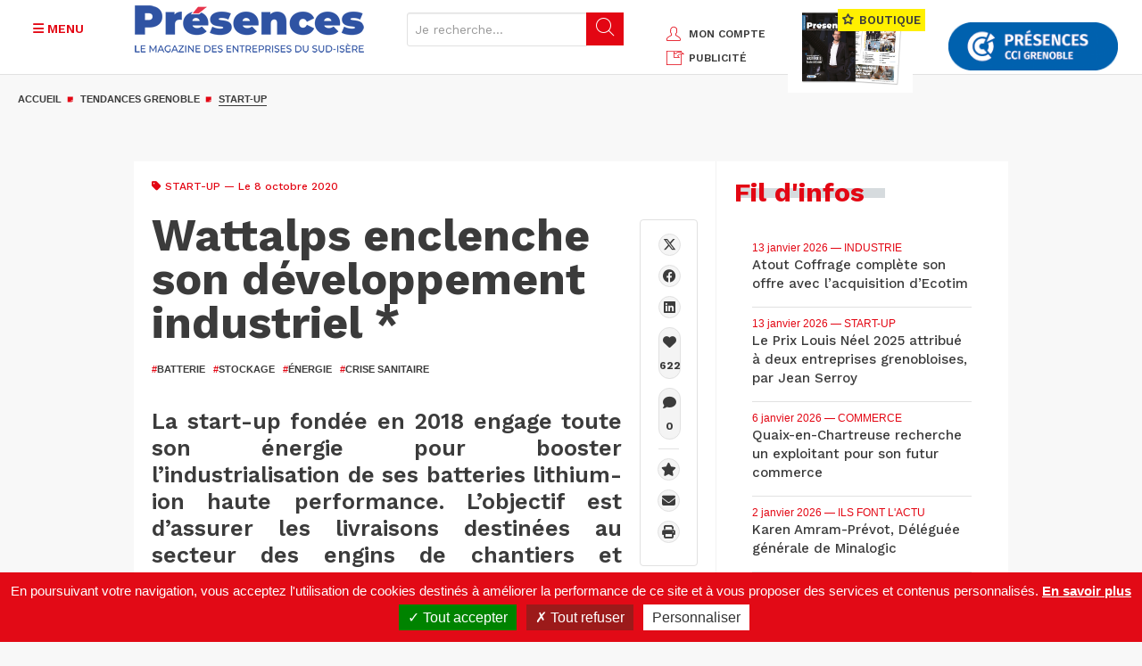

--- FILE ---
content_type: text/html; charset=UTF-8
request_url: https://www.presences-grenoble.fr/actualites-start-grenoble/wattalps-enclenche-son-developpement-industriel.htm
body_size: 18418
content:
<!DOCTYPE html>
<html lang="fr" dir="ltr" prefix="og: https://ogp.me/ns#">
  <head>
    <meta charset="utf-8" />
<link rel="canonical" href="https://www.presences-grenoble.fr/actualites-start-grenoble/wattalps-enclenche-son-developpement-industriel.htm" />
<link rel="image_src" href="https://www.presences-grenoble.fr/sites/default/files/styles/agenda_detail_normal/public/2020-10/wattalps.jpg?itok=XWK_pFpr" />
<meta property="og:type" content="Article" />
<meta property="og:url" content="https://www.presences-grenoble.fr/actualites-start-grenoble/wattalps-enclenche-son-developpement-industriel.htm" />
<meta property="og:title" content="Wattalps enclenche son développement industriel * | Magazine Présences Grenoble" />
<meta property="og:description" content="La start-up fondée en 2018 engage toute son énergie pour booster l’industrialisation de ses batteries lithium-ion haute performance. L’objectif est d’assurer les livraisons destinées au secteur des engins de chantiers et véhicules industriels. * Attention, cet article a été réalisé avant l’incendie dont a été victime la société le 7 octobre 2020." />
<meta property="og:image" content="https://www.presences-grenoble.fr/sites/default/files/styles/agenda_detail_normal/public/2020-10/wattalps.jpg?itok=XWK_pFpr" />
<meta name="Generator" content="Drupal 10 (https://www.drupal.org)" />
<meta name="MobileOptimized" content="width" />
<meta name="HandheldFriendly" content="true" />
<meta name="viewport" content="width=device-width, initial-scale=1.0" />
<script src="https://www.google.com/recaptcha/api.js?hl=fr" async defer></script>
<script type='text/javascript'>
  var googletag = googletag || {};
  googletag.cmd = googletag.cmd || [];
  // Add a place to store the slot name variable.
  googletag.slots = googletag.slots || {};

  (function() {
    var useSSL = 'https:' == document.location.protocol;
    var src = (useSSL ? 'https:' : 'http:') +
      '//securepubads.g.doubleclick.net/tag/js/gpt.js';

    var gads = document.createElement('script');
    gads.async = true;
    gads.type = 'text/javascript';
    gads.src = src;
    var node = document.getElementsByTagName('script')[0];
    node.parentNode.insertBefore(gads, node);
    
  })();
</script>
<script type="text/javascript">
  googletag.cmd.push(function() {

  
  googletag.slots["pub_fiche_presences_bloc_300x250"] = googletag.defineSlot("/8799881/Fiche_Presences300x250", [300, 250], "js-dfp-tag-pub_fiche_presences_bloc_300x250")

    .addService(googletag.pubads())

  
  
  
      ;

  });

</script>
<script type="text/javascript">
  googletag.cmd.push(function() {

  
  googletag.slots["pub_fiche_presences_banniere_768x90"] = googletag.defineSlot("/8799881/Fiche_Presences728x90", [728, 90], "js-dfp-tag-pub_fiche_presences_banniere_768x90")

    .addService(googletag.pubads())

  
  
  
      ;

  });

</script>
<script type="text/javascript">
googletag.cmd.push(function() {

      googletag.pubads().enableAsyncRendering();
        googletag.pubads().enableSingleRequest();
        googletag.pubads().collapseEmptyDivs();
      
  googletag.enableServices();
});

</script>
<link rel="icon" href="/sites/default/files/cible.png" type="image/png" />
<link rel="alternate" hreflang="fr" href="https://www.presences-grenoble.fr/actualites-start-grenoble/wattalps-enclenche-son-developpement-industriel.htm" />

    <title>Wattalps enclenche son développement industriel * | Magazine Présences Grenoble</title>
    <link rel="stylesheet" media="all" href="/sites/default/files/css/css_WZCK9ccW09D2tyeQ1fbTWS9SgSeaeFM8ASm5ew0D5l8.css?delta=0&amp;language=fr&amp;theme=presences_grenoble&amp;include=eJxtjkEOwzAIBD_k1E-KCCUtKrYRkEN-X6uR5Rx6YwcxrDaR_LRDQR7a50W4fjz56UElb-CU1MipIvn6MqptE8p31H4ojd2KrRQypDzIMsg_U4AFwYEcXZQ8INiD0UenSeYHUJ7yHhKCBr7hqruzBNm4v9IX_rNafw" />
<link rel="stylesheet" media="all" href="/sites/default/files/css/css_MUcZB-pz2Bmknb1QFACxCUU9LVl8F3drhO8Onx_Qp1Q.css?delta=1&amp;language=fr&amp;theme=presences_grenoble&amp;include=eJxtjkEOwzAIBD_k1E-KCCUtKrYRkEN-X6uR5Rx6YwcxrDaR_LRDQR7a50W4fjz56UElb-CU1MipIvn6MqptE8p31H4ojd2KrRQypDzIMsg_U4AFwYEcXZQ8INiD0UenSeYHUJ7yHhKCBr7hqruzBNm4v9IX_rNafw" />
<link rel="stylesheet" media="print" href="/sites/default/files/css/css_fjs_G1ph-Xf_B8HE-LLSQVX-D01huHqMJpaAmlF2mgk.css?delta=2&amp;language=fr&amp;theme=presences_grenoble&amp;include=eJxtjkEOwzAIBD_k1E-KCCUtKrYRkEN-X6uR5Rx6YwcxrDaR_LRDQR7a50W4fjz56UElb-CU1MipIvn6MqptE8p31H4ojd2KrRQypDzIMsg_U4AFwYEcXZQ8INiD0UenSeYHUJ7yHhKCBr7hqruzBNm4v9IX_rNafw" />
<link rel="stylesheet" media="all" href="/sites/default/files/css/css_LoQjxpM4d8FC5UivYz-RLiQMUiHI9I2gzbJOYUI6Fx4.css?delta=3&amp;language=fr&amp;theme=presences_grenoble&amp;include=eJxtjkEOwzAIBD_k1E-KCCUtKrYRkEN-X6uR5Rx6YwcxrDaR_LRDQR7a50W4fjz56UElb-CU1MipIvn6MqptE8p31H4ojd2KrRQypDzIMsg_U4AFwYEcXZQ8INiD0UenSeYHUJ7yHhKCBr7hqruzBNm4v9IX_rNafw" />

    
        <!--fonts-->
    <link href="https://fonts.googleapis.com/css?family=Work+Sans:400,500,600,700,800,900" rel="stylesheet">
    <link href="https://fonts.googleapis.com/css?family=Source+Sans+Pro:400,700,900" rel="stylesheet">
      <link rel="stylesheet" href="https://cdnjs.cloudflare.com/ajax/libs/font-awesome/6.4.2/css/all.min.css" integrity="sha512-z3gLpd7yknf1YoNbCzqRKc4qyor8gaKU1qmn+CShxbuBusANI9QpRohGBreCFkKxLhei6S9CQXFEbbKuqLg0DA==" crossorigin="anonymous" referrerpolicy="no-referrer" />

    <!-- HTML5 shim and Respond.js for IE8 support of HTML5 elements and media queries -->
    <!-- WARNING: Respond.js doesn't work if you view the page via file:// -->
    <!--[if lt IE 9]>
    <script src="https://oss.maxcdn.com/html5shiv/3.7.2/html5shiv.min.js"></script>
    <script src="https://oss.maxcdn.com/respond/1.4.2/respond.min.js"></script>
    <![endif]-->

<!-- Matomo -->

<script>

  var _paq = window._paq = window._paq || [];

  /* tracker methods like "setCustomDimension" should be called before "trackPageView" */

  _paq.push(['trackPageView']);

  _paq.push(['enableLinkTracking']);

  (function() {

    var u="https://statswebauracci.fr/";

    _paq.push(['setTrackerUrl', u+'matomo.php']);

    _paq.push(['setSiteId', '9']);

    var d=document, g=d.createElement('script'), s=d.getElementsByTagName('script')[0];

    g.async=true; g.src=u+'matomo.js'; s.parentNode.insertBefore(g,s);

  })();

</script>

<!-- End Matomo Code -->

  </head>
  <body>
        <a href="#main-content" class="visually-hidden focusable">
      Aller au contenu principal
    </a>
    
      <div class="dialog-off-canvas-main-canvas" data-off-canvas-main-canvas>
    
<header class="container-fluid blk-header">
    <div class="row">
          <div>
    <div id="block-marquedusite">
  
    
      <div class="col-xs-12 col-sm-7">
        <div class="row">
            <div class="col-xs-3 col-sm-3 col-md-2">
                <button class="btn btn-menu secondary js-menu-btn" type="button">
                    <i class="fa-solid fa-bars" aria-hidden="true"></i>
                    <i class="fa-solid fa-close" aria-hidden="true"></i>
                    <span class="text-uppercase">Menu</span>
                </button>
            </div>
            <div class="col-xs-6 col-sm-6 col-md-5">
                                    <a href="/" title="Accueil">
                      <img
                        height="75"
                        alt="Présences Grenoble"
                        class="img-responsive logo"
                        src="/sites/default/files/presence_0.png"
                      />
                    </a>
                                                
            </div>

            
            <form class="col-xs-3 col-sm-3 col-md-5 form-search" method="get" action="/search/node">
                <div class="input-group">
                    <input type="text" class="form-control hidden-xs hidden-sm js-search-input" placeholder="Je recherche..." data-drupal-selector="edit-keys" type="search" id="edit-keys" name="keys" value="" size="15" maxlength="128">
                    <span class="mobile-search-btn visible-xs-inline-block visible-sm-inline-block js-show-search">
                        <i class="icon-search" aria-hidden="true"></i>
                    </span>
                    <span class="input-group-btn hidden-xs hidden-sm">
                        <button class="btn btn-default" data-drupal-selector="edit-submit" type="submit" id="edit-submit"><i class="icon-search" aria-hidden="true"></i></button>
                    </span>
                </div>
            </form>

        </div>
    </div>
</div>
<div id="block-blockheaderright">
  
    
      <div class="col-xs-12 col-md-5">
    <div class="header-sidebar">
        <ul class="text-uppercase header-links hidden-xs">
            <li><a href="/user" title="Mon compte"><i class="icon-user secondary"></i>mon compte</a></li>
            <li><a href="/publicite" title="PUBLICITÉ"><i class="icon-incoming-pub secondary"></i>PUBLICITÉ</a></li>
        </ul>
        <div class="ecomm-header">
                        <a href="/nos-offres" class="hidden-sm hidden-xs text-uppercase header-offers" title="Nos offres">
                <img src="/themes/presences_grenoble/img/double-page.jpg" width="140" height="83" alt="" class="img-responsive">
                <span class="h2"><i class="icon-ministar"></i> BOUTIQUE</span>
              <div id="ecomm-basket-header"></div>
            </a>
                    </div>
        <div id="ecomm-basket-header-responsive">
            <div id="ecomm-basket-wrapper">
                <a id="header-basket-responsive" href="/mon-panier" title="Panier">
                    <i class="fa fa-shopping-cart" aria-hidden="true"></i>
                </a>
            </div>
        </div>
        <a href="http://www.grenoble.cci.fr/" target="_blank" title="CCI Grenoble" class="hidden-sm hidden-xs header-partners">
            <img src="/themes/presences_grenoble//img/header/logo-CCI.png" width="190" height="61" alt="CCI Grenoble" class="img-responsive">
        </a>
    </div>
</div>

  </div>
<div id="block-blockmenuleft">
  
    
      <nav class="col-sm-12 text-uppercase menu">
    <ul class="nav">
    <li><a href="/actualites-industrie-grenoble.htm" title="Industrie"><i class="fa fa-circle" aria-hidden="true"></i>Industrie</a></li><li><a href="/actualites-services-grenoble.htm" title="Services"><i class="fa fa-circle" aria-hidden="true"></i>Services</a></li><li><a href="/actualites-commerce-grenoble.htm" title="Commerce"><i class="fa fa-circle" aria-hidden="true"></i>Commerce</a></li><li><a href="/actualites-amenagement-grenoble.htm" title="Aménagement"><i class="fa fa-circle" aria-hidden="true"></i>Aménagement</a></li><li class="expand"><a href="/actualites-tendances-grenoble.htm" title="Tendances"><i class="fa fa-circle" aria-hidden="true"></i>Tendances</a><ul><li>
                            <a href="/actualites-tendances-grenoble/start-up.htm" title="Start-up"  class="active">
                                <i class="fa fa-circle" aria-hidden="true"></i>
                                Start-up
                            </a>
                        </li><li>
                            <a href="/actualites-tendances-grenoble/innovation.htm" title="Innovation" >
                                <i class="fa fa-circle" aria-hidden="true"></i>
                                Innovation
                            </a>
                        </li><li>
                            <a href="/actualites-tendances-grenoble/numerique.htm" title="Numérique" >
                                <i class="fa fa-circle" aria-hidden="true"></i>
                                Numérique
                            </a>
                        </li><li>
                            <a href="/actualites-tendances-grenoble/financement-participatif.htm" title="Financement" >
                                <i class="fa fa-circle" aria-hidden="true"></i>
                                Financement
                            </a>
                        </li><li>
                            <a href="/actualites-tendances-grenoble/developpement-durable" title="Economie verte / Smart city" >
                                <i class="fa fa-circle" aria-hidden="true"></i>
                                Economie verte / Smart city
                            </a>
                        </li><li>
                            <a href="/actualites-tendances-grenoble/management.htm" title="Management / Formation / RH" >
                                <i class="fa fa-circle" aria-hidden="true"></i>
                                Management / Formation / RH
                            </a>
                        </li><li>
                            <a href="/actualites-tendances-grenoble/societe.htm" title="Economie sociale et solidaire" >
                                <i class="fa fa-circle" aria-hidden="true"></i>
                                Economie sociale et solidaire
                            </a>
                        </li></ul></li><li><a href="/actualites-tourisme-grenoble.htm" title="Tourisme"><i class="fa fa-circle" aria-hidden="true"></i>Tourisme</a><ul><li>
                            <a href="/actualites-tourisme-grenoble/a-table.htm" title="A table" >
                                <i class="fa fa-circle" aria-hidden="true"></i>
                                A table
                            </a>
                        </li><li>
                            <a href="/actualites-tourisme-grenoble/hotels.htm" title="Hôtels et hébergements" >
                                <i class="fa fa-circle" aria-hidden="true"></i>
                                Hôtels et hébergements
                            </a>
                        </li><li>
                            <a href="/actualites-tourisme-grenoble/loisirs.htm" title="Loisirs" >
                                <i class="fa fa-circle" aria-hidden="true"></i>
                                Loisirs
                            </a>
                        </li><li>
                            <a href="/actualites-tourisme-grenoble/tourisme-d-affaires.htm" title="Tourisme d’affaires" >
                                <i class="fa fa-circle" aria-hidden="true"></i>
                                Tourisme d’affaires
                            </a>
                        </li></ul></li><li><a href="/actualites-made-in-alpes-grenoble.htm" title="Made in Alpes"><i class="fa fa-circle" aria-hidden="true"></i>Made in Alpes</a></li><li><a href="/experts" title="Experts"><i class="fa fa-circle" aria-hidden="true"></i>Experts</a></li><li><a href="/ils-font-l-actu" title="Ils font l'actu"><i class="fa fa-circle" aria-hidden="true"></i>Ils font l'actu</a></li><li><a href="/liste-dossier" title="Dossiers éco"><i class="fa fa-circle" aria-hidden="true"></i>Dossiers éco</a></li>
    </ul>
    <ul class="tools">
        <li class="tool"><a href="https://www.presences-grenoble.fr/liste-agenda" title="Agenda éco" data-term-id="60"><span class="picto"><img src="/sites/default/files/agenda.png" alt="Agenda éco" aria-hidden="true" width="26" height="26"></span>Agenda éco</a></li><li class="tool"><a href="/liste-fil-infos" title="Fil d'infos" data-term-id="21"><span class="picto"><img src="/sites/default/files/info-list.png" alt="Fil d'infos" aria-hidden="true" width="26" height="26"></span>Fil d'infos</a></li><li class="tool"><a href="/liste-elles-recrutent" title="Les entreprises qui recrutent" data-term-id="22"><span class="picto"><img src="/sites/default/files/search-doc.png" alt="Les entreprises qui recrutent" aria-hidden="true" width="26" height="26"></span>Les entreprises qui recrutent</a></li><li class="tool tool-parent js-tool-parent"><a href="/node/158873" title="Palmarès des entreprises" data-term-id-cr1757="23"><span class="picto"><img src="/sites/default/files/ranking.png" alt="Palmarès des entreprises" aria-hidden="true" width="26" height="26"></span>Palmarès des entreprises</a><ul><li>
                            <a href="https://www.presences-grenoble.fr/actualites-classement-de-l-annee-grenoble/trophees-presences-2025-un-palmares-d-exception.htm" title="Classement de l'année" >
                                <i class="fa fa-circle" aria-hidden="true"></i>
                                Classement de l'année
                            </a>
                        </li><li>
                            <a href="https://www.presences-grenoble.fr/actualites-classement-grenoble/trophees-et-classements-des-entreprises-de-la-region-grenobloise-du" title="Anciens classements" >
                                <i class="fa fa-circle" aria-hidden="true"></i>
                                Anciens classements
                            </a>
                        </li></ul></li><li class="tool"><a href="/node/401" title="En images" data-term-id="61"><span class="picto"><img src="/sites/default/files/camera.png" alt="En images" aria-hidden="true" width="26" height="26"></span>En images</a></li><li class="tool"><a href="/boite-a-outils" title="Boite à outils" data-term-id="62"><span class="picto"><img src="/sites/default/files/toolbox.png" alt="Boite à outils" aria-hidden="true" width="26" height="26"></span>Boite à outils</a></li><li class="tool"><a href="/publication" title="Nos magazines" data-term-id="63"><span class="picto"><img src="/sites/default/files/book.png" alt="Nos magazines" aria-hidden="true" width="26" height="26"></span>Nos magazines</a></li>
    </ul>
    <ul class="hidden-md hidden-lg nav">
        <li class="hidden-sm hidden-md hidden-lg"><a href="/mon-panier" title="Mon panier"><i class="fa fa-circle" aria-hidden="true"></i>Mon panier</a></li>
        <li class="hidden-sm hidden-md hidden-lg"><a href="/user" title="Mon compte"><i class="fa fa-circle" aria-hidden="true"></i>Mon compte</a></li>
        <li class="hidden-sm hidden-md hidden-lg"><a href="/regie-pub" title="Régie pub"><i class="fa fa-circle" aria-hidden="true"></i>Régie pub</a></li>
        <li><a href="/nos-offres" title="Nos offres"><i class="fa fa-circle" aria-hidden="true"></i>Nos offres</a></li>
    </ul>
    <ul class="socials text-center">
        <li><a href="https://www.linkedin.com/company/magazine-pr%C3%A9sences-cci-grenoble/" target="_blank" title="linkedin" aria-label="LinkedIn"><i class="fa-brands fa-linkedin" aria-hidden="true"></i></a></li>
        <li><a href="https://www.facebook.com/magazinePresences/" target="_blank" title="facebook" aria-label="Facebook"><i class="fa-brands fa-facebook" aria-hidden="true"></i></a></li>
        <li><a href="https://twitter.com/PresencesMag" target="_blank" title="X" aria-label="X"><i class="fa-brands fa-x-twitter" aria-hidden="true"></i></a></li>
        <li><a href="https://fr.pinterest.com/presences/" target="_blank" title="pinterest" aria-label="Pinterest"><i class="fa-brands fa-pinterest-p" aria-hidden="true"></i></a></li>
        <li><a href="https://www.youtube.com/user/PresencesGrenoble" target="_blank" title="youtube" aria-label="Youtube"><i class="fa-brands fa-youtube" aria-hidden="true"></i></a></li>
        <li><a href="/rss.xml" title="rss" target="_blank" aria-label="RSS"><i class="fa-solid fa-rss" aria-hidden="true"></i></a></li>
        <li><a href="/newsletter" title="S'abonner" class="secondary" aria-label="S'abonner"><i class="fa-solid fa-envelope" aria-hidden="true"></i></a></li>
    </ul>
</nav>

  </div>

  </div>

    </div>
</header>

<div class="container-global">
        <a href="https://www.presences-grenoble.fr"><img src="/sites/default/files/logo-presence.jpg" alt="Présences Grenoble" class="logo-print"></a>
    <main>
          <div>
    <div id="block-presences-grenoble-breadcrumbs">
  
    
      
  <div class="container-fluid">
    <div class="hidden-xs row">
      <div class="col-md-12">
        <ol class="breadcrumb">
                  <li  >
                          <a href="/">Accueil</a>
                      </li>
                            <li  >
                          <a href="/actualites-tendances-grenoble.htm">Tendances Grenoble</a>
                      </li>
                            <li  class="active"  >
                          <a href="/actualites-tendances-grenoble/start-up.htm">Start-up</a>
                      </li>
                          </ol>
      </div>
    </div>
  </div>


  </div>

  </div>

        <!--main content-->
        <div class="container-fluid js-banner">
              <div>
    <div id="block-blockpub" class="container-fluid js-banner" style="clear:both;">
  
    
      <!-- banniere -->
    <div class="row hidden-xs mb-30">
        <div class="col-md-12 text-center">
                            <div id="block-dfptagpubfichepresencesbanniere768x90">
  
    
      <div id="js-dfp-tag-pub_fiche_presences_banniere_768x90">
        <script type="text/javascript">
            googletag.cmd.push(function() {
                googletag.display('js-dfp-tag-pub_fiche_presences_banniere_768x90');
            });
    
    </script>
</div>

  </div>

                    </div>
    </div>

  </div>

  </div>

        </div>
        <div class="container bg-white">
              <div>
    <div data-drupal-messages-fallback class="hidden"></div><div id="block-presences-grenoble-content">
  
    
      
<div class="row">
    <div class="col-xs-12 col-md-8 col-pr content-left js-content-scroll">
        <div class="row mb-30">
            <div class="col-xs-12">
                <div class="blk-article">
                    <div class="small secondary">
                                                <i class="fa fa-tag" aria-hidden="true"></i>
                        <span class="text-uppercase">
                                                        <a href="/actualites-tendances-grenoble/start-up.htm">Start-up</a>
                        </span>
                                                <span> —  Le 8 octobre 2020 </span>
                                                                    </div>
                    <h1><span>Wattalps enclenche son développement industriel *</span>
</h1>

                                            <ul class="text-uppercase tags">
                                                                                                                                                                                                                                                                                                                                                                                                                                                                                                                                                                                                                                                                                                                                                                                                                                                                                                                                                                                                                                    <li>
                                                                                <a href="/recherche?keys=&amp;f%5B0%5D=type%3Aarticle&amp;f%5B3%5D=hashtag%3Abatterie" target="_self">
                                            <span class="secondary">#</span>batterie
                                        </a>
                                    </li>
                                                                                                                                <li>
                                                                                <a href="/recherche?keys=&amp;f%5B0%5D=type%3Aarticle&amp;f%5B3%5D=hashtag%3Astockage" target="_self">
                                            <span class="secondary">#</span>stockage
                                        </a>
                                    </li>
                                                                                                                                <li>
                                                                                <a href="/recherche?keys=&amp;f%5B0%5D=type%3Aarticle&amp;f%5B3%5D=hashtag%3A%C3%A9nergie" target="_self">
                                            <span class="secondary">#</span>énergie
                                        </a>
                                    </li>
                                                                                                                                <li>
                                                                                <a href="/recherche?keys=&amp;f%5B0%5D=type%3Aarticle&amp;f%5B3%5D=hashtag%3Acrise%20sanitaire" target="_self">
                                            <span class="secondary">#</span>crise sanitaire
                                        </a>
                                    </li>
                                                                                                                                                                                                            </ul>
                    
                                            <p class="intro">La start-up fondée en 2018 engage toute son énergie pour booster l’industrialisation de ses batteries lithium-ion haute performance. L’objectif est d’assurer les livraisons destinées au secteur des engins de chantiers et véhicules industriels.

* Attention, cet article a été réalisé avant l’incendie dont a été victime la société le 7 octobre 2020.</p>
                    

                                            <div class="blk-article-img">
                                                        
            <div>  <img loading="lazy" class="img-responsive agenda_detail_normal" src="/sites/default/files/styles/agenda_detail_normal/public/2020-10/wattalps.jpg?itok=XWK_pFpr" width="698" height="380" alt="" title="Les trois fondateurs, Matthieu Desbois-Renaudin, Manuel Ronco et Jean-Noël Carminati © F. Ardito" />


</div>
      
                                                            <div class="caption">
                                    Les trois fondateurs, Matthieu Desbois-Renaudin, Manuel Ronco et Jean-Noël Carminati © F. Ardito
                                </div>
                                                    </div>
                    
                                            <div class="wysiwyg">
                            
                        <div><p>“Nous avons mis à profit le confinement pour mettre en route l’installation de notre nouvelle ligne de production et livrer au plus tôt nos clients, malgré la pandémie”, expliquent les fondateurs de Wattalps, Manuel Ronco, Matthieu Desbois-Renaudin et Jean-Noël Carminati. Point fort de leur technologie de rupture ? <a href="https://www.presences-grenoble.fr/actualites-economie-verte-smart-city-grenoble/wattalps-vers-un-tesla-des-batteries-modulaires.htm" target="_blank" title="Wattalps">Les batteries lithium-ion</a> qu’ils ont élaborées sont assemblées à partir de cellules standard et couplées à un système de régulation thermique novateur afin d’obtenir un excellent rendement énergétique et une longue durée de vie. “Outre cette conception modulaire qui permet d’adapter nos batteries à des besoins évolutifs et d’optimiser le coût d’achat, nous nous chargeons de les récupérer une fois leur autonomie réduite, puis de les recycler en les intégrant dans d’autres machines nécessitant moins d’énergie.”</p>

<h2>Des perspectives d’envergure</h2>

<p>L’entreprise bénéficie du support d’InnoEnergy depuis ses débuts et d’un partenariat avec le CEA sous forme d’accord de licences. Elle a levé 2,2 M€ en juin 2019, notamment grâce à l’entrée au capital d’Eximium. Une subvention de1,65 M€ lui a aussi été attribuée par un autre dispositif européen, l’EIC Accelerator, qui l’a sélectionnée en juillet dernier et prévoit d’entrer dans son capital à hauteur de 1,4 M€. Installée dans de nouveaux locaux, <a href="https://www.wattalps.com/" target="_blank" title="Wattalps">Wattalps</a> envisage de passer de 12 à 20 personnes d’ici la fin de l’année et de lancer des études sur une future usine d’ici deux à trois ans.<br>
<strong>A. Zylberberg</strong></p>

<div class="clearfix">
<div class="col-left">
<h3 class="picto-title mb-30 secondary"><i aria-hidden="true" class="icon-infos">&nbsp;</i><span>Infos clés</span></h3>

<div class="mea-cont">
<ul class="mea-list">
	<li>R&amp;D et fabrication dans le domaine du stockage d’énergie</li>
	<li>Moirans</li>
	<li>12 salariés</li>
	<li>Soutien de Bpifrance et de la Région</li>
	<li>Obtention du 4e prix EDF Pulse 2019</li>
</ul>
</div>
</div>

<div class="col-right">
<h3 class="picto-title mb-30 secondary"><i aria-hidden="true" class="icon-links">&nbsp;</i><span>A savoir</span></h3>

<div class="mea-cont">
<ul class="mea-list">
	<li>Notre souhaitons remplacer le diesel&nbsp;par nos batteries très haute performance, capables d’assurer huit heures&nbsp;d’autonomie quotidienne à des engins industriels.</li>
</ul>
</div>
</div>
</div>
</div>
            
                        </div>
                    
                    
                </div>
            </div>
        </div>

        
                                    
        <!-- TODO article premium LOT 2 -->
              
        <div class="row">
            <div class="col-xs-12">
                <div>
                    
                </div>
            </div>
        </div>

          <section>
      <div id="accordionComment" class="blk-comment js-blk-commentaire visually-hidden">
                      <h2 class="text-uppercase">Commentaires</h2>
                    <div>
              

                              <div class="frm-comment">
                  <h2>Ajouter un commentaire</h2>
                    <form class="comment-comment-form comment-form" data-drupal-selector="comment-form" action="/comment/reply/node/125583/comment" method="post" id="comment-form" accept-charset="UTF-8">
  <div class="field--type-language field--name-langcode field--widget-language-select js-form-wrapper form-wrapper" data-drupal-selector="edit-langcode-wrapper" id="edit-langcode-wrapper">      <div class="js-form-item form-item js-form-type-language-select form-item-langcode-0-value js-form-item-langcode-0-value">
            Langue
  
        <select data-drupal-selector="edit-langcode-0-value" aria-describedby="edit-langcode-0-value--description" id="edit-langcode-0-value" name="langcode[0][value]" class="form-select form-control"><option value="fr" selected="selected">Français</option><option value="en">English</option><option value="und">- Non spécifié -</option><option value="zxx">- Non applicable -</option></select>
            <div id="edit-langcode-0-value--description" class="description">
      La langue du commentaire.
    </div>
    </div>

  </div>
<input autocomplete="off" data-drupal-selector="form-rt2gtynmtngczdiuygmrzh6mwysqehk4xrmksqnm48u" type="hidden" name="form_build_id" value="form-Rt2gtYNmTNGCZDiuygmRZH6mwYSqeHK4XrMkSQNm48U" class="form-control" />
<input data-drupal-selector="edit-comment-comment-form" type="hidden" name="form_id" value="comment_comment_form" class="form-control" />
<div class="field--type-text-long field--name-comment-body field--widget-text-textarea js-form-wrapper form-wrapper" data-drupal-selector="edit-comment-body-wrapper" id="edit-comment-body-wrapper">      <div class="js-text-format-wrapper js-form-item form-item">
  <div class="js-form-item form-item js-form-type-textarea form-item-comment-body-0-value js-form-item-comment-body-0-value">
            Votre commentaire
  
        <div>
  <textarea class="js-text-full text-full form-textarea required" data-entity_embed-host-entity-langcode="fr" data-media-embed-host-entity-langcode="fr" data-drupal-selector="edit-comment-body-0-value" id="edit-comment-body-0-value" name="comment_body[0][value]" rows="5" cols="60" placeholder="" required="required" aria-required="true"></textarea>
</div>

          </div>
<div class="js-filter-wrapper js-form-wrapper form-wrapper" data-drupal-selector="edit-comment-body-0-format" id="edit-comment-body-0-format"><div data-drupal-selector="edit-comment-body-0-format-help" id="edit-comment-body-0-format-help" class="js-form-wrapper form-wrapper"><a href="/filter/tips" target="_blank" data-drupal-selector="edit-comment-body-0-format-help-about" id="edit-comment-body-0-format-help-about">À propos des formats de texte</a></div>
<div class="js-filter-guidelines js-form-wrapper form-wrapper" data-drupal-selector="edit-comment-body-0-format-guidelines" id="edit-comment-body-0-format-guidelines"><div data-drupal-format-id="restricted_html">
  <h4>HTML restreint</h4>
  
  
    
          <ul>
              <li>Balises HTML autorisées : &lt;a href hreflang class title aria-label&gt; &lt;em&gt; &lt;strong&gt; &lt;cite&gt; &lt;blockquote cite&gt; &lt;code&gt; &lt;ul type&gt; &lt;ol start type&gt; &lt;li&gt; &lt;dl&gt; &lt;dt&gt; &lt;dd&gt; &lt;h2 id&gt; &lt;h3 id&gt; &lt;h4 id&gt; &lt;h5 id&gt; &lt;h6 id&gt; &lt;span class&gt; &lt;div class&gt;</li>
              <li>Les lignes et les paragraphes vont à la ligne automatiquement.</li>
              <li>Les adresses de pages web et les adresses courriel se transforment en liens automatiquement.</li>
            </ul>
    
    
  
</div>
</div>
</div>

  </div>

  </div>
<div class="field--type-email field--name-field-comment-email field--widget-email-default js-form-wrapper form-wrapper" data-drupal-selector="edit-field-comment-email-wrapper" id="edit-field-comment-email-wrapper">      <div class="js-form-item form-item js-form-type-email form-item-field-comment-email-0-value js-form-item-field-comment-email-0-value">
            Email
  
        <input data-drupal-selector="edit-field-comment-email-0-value" aria-describedby="edit-field-comment-email-0-value--description" type="email" id="edit-field-comment-email-0-value" name="field_comment_email[0][value]" value="" size="60" maxlength="254" placeholder="" class="form-email required form-control" required="required" aria-required="true" />

            <div id="edit-field-comment-email-0-value--description" class="description">
      Merci de saisir votre adresse email
    </div>
    </div>

  </div>
<div class="field--type-string field--name-field-comment-name field--widget-string-textfield js-form-wrapper form-wrapper" data-drupal-selector="edit-field-comment-name-wrapper" id="edit-field-comment-name-wrapper">      <div class="js-form-item form-item js-form-type-textfield form-item-field-comment-name-0-value js-form-item-field-comment-name-0-value">
            Nom
  
        <input class="js-text-full text-full form-text required form-control" data-drupal-selector="edit-field-comment-name-0-value" aria-describedby="edit-field-comment-name-0-value--description" type="text" id="edit-field-comment-name-0-value" name="field_comment_name[0][value]" value="" size="60" maxlength="255" placeholder="" required="required" aria-required="true" />

            <div id="edit-field-comment-name-0-value--description" class="description">
      Merci de saisir votre nom
    </div>
    </div>

  </div>


                    <fieldset  data-drupal-selector="edit-captcha" class="captcha captcha-type-challenge--recaptcha">
          <legend class="captcha__title js-form-required form-required">
            CAPTCHA
          </legend>
                  <div class="captcha__element">
            <input data-drupal-selector="edit-captcha-sid" type="hidden" name="captcha_sid" value="16965625" class="form-control" />
<input data-drupal-selector="edit-captcha-token" type="hidden" name="captcha_token" value="jWMst3zz4Eo3iO_ENmU14XYDs8iD_RJsnoueEUrIWnU" class="form-control" />
<input data-drupal-selector="edit-captcha-response" type="hidden" name="captcha_response" value="Google no captcha" class="form-control" />
<div class="g-recaptcha" data-sitekey="6LcuB7gUAAAAADAas7GBMVDzJIZrSEI9sRomaCaQ" data-theme="light" data-type="image"></div><input data-drupal-selector="edit-captcha-cacheable" type="hidden" name="captcha_cacheable" value="1" class="form-control" />

          </div>
                      <div class="captcha__description description">Cette question sert à vérifier si vous êtes un visiteur humain ou non afin d&#039;éviter les soumissions de pourriel (spam) automatisées.</div>
                          </fieldset>
            <div data-drupal-selector="edit-actions" class="form-actions js-form-wrapper form-wrapper" id="edit-actions"><input data-drupal-selector="edit-submit" type="submit" id="edit-submit--2" name="op" value="Enregistrer" class="button button--primary js-form-submit form-submit btn btn-default" />
</div>
<div class="url-textfield js-form-wrapper form-wrapper" style="display: none !important;"><div class="js-form-item form-item js-form-type-textfield form-item-url js-form-item-url">
            Leave this field blank
  
        <input autocomplete="off" data-drupal-selector="edit-url" type="text" id="edit-url--2" name="url" value="" size="20" maxlength="128" class="form-text form-control" />

          </div>
</div>

</form>

                </div>
                        </div>
      </div>
  </section>


                <div id="block-blocksocialshare">
  
    
      <div>
    <div class="mb-30 btn-group blk-toolbar-sharing js-toolbar-sharing" role="group" aria-label="Barre de partage">
        <div class="btn-group" role="group">
            <ul class="btn-group-social">
                <li>
                    <a href="https://twitter.com/intent/tweet?url=https%3A%2F%2Fwww.presences-grenoble.fr%2Factualites-start-grenoble%2Fwattalps-enclenche-son-developpement-industriel.htm&text=Wattalps+enclenche+son+d%C3%A9veloppement+industriel+%2A&via=PresencesMag" target="_blank" title="X" aria-label="X">
                        <i class="fa-brands fa-x-twitter" aria-hidden="true"></i>
                    </a>
                </li>
                <li>
                    <a href="http://www.facebook.com/sharer.php?u=https%3A%2F%2Fwww.presences-grenoble.fr%2Factualites-start-grenoble%2Fwattalps-enclenche-son-developpement-industriel.htm" target="_blank" title="facebook" aria-label="Facebook">
                        <i class="fa-brands fa-facebook" aria-hidden="true"></i>
                    </a>
                </li>
                <li>
                    <a href="https://www.linkedin.com/shareArticle?mini=true&url=https%3A%2F%2Fwww.presences-grenoble.fr%2Factualites-start-grenoble%2Fwattalps-enclenche-son-developpement-industriel.htm&title=Wattalps+enclenche+son+d%C3%A9veloppement+industriel+%2A" target="_blank" title="linkedin" aria-label="linkedin">
                        <i class="fa-brands fa-linkedin" aria-hidden="true"></i>
                    </a>
                </li>

                                                <li>
                    <a href="/like/125583" class="pill pg-like " target="_blank" title="J'aime" aria-label="J'aime">
                        <i class="fa-solid fa-heart" aria-hidden="true"></i>
                        <i class="count">622</i>
                    </a>
                                        <span class="pg-fail" style="display:none">Please try later</span>
                </li>
                
                <li class="hidden-xs">
                    <a href="#comment-form" class="pill js-comment-link" title="Réagir" aria-label="Réagir">
                        <i class="fa-solid fa-comment" aria-hidden="true"></i>
                        <i class="count">0</i>
                    </a>
                </li>
            </ul>
        </div>
        <div class="btn-group" role="group">
            <ul class="btn-group-react">
                <li>
                    <a id="browserBookmark" href="#" target="_blank" title="Ajouter aux favoris" aria-label="Ajouter aux favoris">
                        <i class="fa-solid fa-star" aria-hidden="true"></i>
                    </a>
                </li>
                                <li>
                    <a href="#" title="Envoyer par mail" aria-label="Envoyer par mail" class = "btn-email" data-toggle="modal" data-target="#share-email">
                        <i class="fa-solid fa-envelope" aria-hidden="true"></i>
                    </a>
                </li>
                                <li>
                    <a href="#" target="_blank" title="Imprimer" aria-label="Imprimer" onclick="window.print();">
                        <i class="fa-solid fa-print" aria-hidden="true"></i>
                    </a>
                </li>
                <li>
                    
                </li>
            </ul>
        </div>
            </div>
</div>

<div id="share-email" class="modal fade share-email" tabindex="-1" role="dialog">
    <div class="modal-dialog" role="document">
        <div class="modal-content">
            <div class="modal-header">
                <span class="h3">Partagez cet article</span>
                <i class="fa-solid fa-close secondary" aria-hidden="true"></i>
            </div>
            <div class="modal-body">
                <div class="partage-email">
                    <div id="pg-blk-form-email-share"><form class="presences-grenoble-email-share" data-drupal-selector="presences-grenoble-email-share" action="/actualites-start-grenoble/wattalps-enclenche-son-developpement-industriel.htm" method="post" id="presences-grenoble-email-share" accept-charset="UTF-8">
  <div class="js-form-item form-item js-form-type-email form-item-from js-form-item-from">
            De
  
        <input placeholder="xxx@xxx.xx" data-drupal-selector="edit-from" type="email" id="edit-from" name="from" value="" size="60" maxlength="254" class="form-email required form-control" required="required" aria-required="true" />

          </div>
<div class="js-form-item form-item js-form-type-email form-item-to js-form-item-to">
            A
  
        <input placeholder="yyy@yyy.yy" data-drupal-selector="edit-to" type="email" id="edit-to" name="to" value="" size="60" maxlength="254" class="form-email required form-control" required="required" aria-required="true" />

          </div>
<div class="text-center"><input data-drupal-selector="edit-submit" type="submit" id="edit-submit" name="op" value="Partager" class="button js-form-submit form-submit btn btn-default" />
</div><input autocomplete="off" data-drupal-selector="form-coknp7teital589tnsyokiouuuomede46ax16gcebqm" type="hidden" name="form_build_id" value="form-Coknp7TeItal589tnsYOKioUUuOmEde46Ax16GCEBqM" class="form-control" />
<input data-drupal-selector="edit-presences-grenoble-email-share" type="hidden" name="form_id" value="presences_grenoble_email_share" class="form-control" />
<div class="url-textfield js-form-wrapper form-wrapper" style="display: none !important;"><div class="js-form-item form-item js-form-type-textfield form-item-url js-form-item-url">
            Leave this field blank
  
        <input autocomplete="off" data-drupal-selector="edit-url" type="text" id="edit-url" name="url" value="" size="20" maxlength="128" class="form-text form-control" />

          </div>
</div>

</form>
</div>
                </div>
            </div>
        </div>
    </div>
</div>

  </div>



    </div>

    <aside class="col-xs-12 col-md-4 aside">
        <div class="row">
            <div id="block-blockfildinfoaside">
  
    
      <div class="col-xs-12 col-sm-6 col-md-12">
    <h2 class="main-title secondary"><span>Fil d'infos</span></h2>
    <div class="mb-30 gutter-20 blk-recent-posts">
        <ul class="list-group">
                        <li class="list-group-item">
                <a href="/actualites-industrie-grenoble/atout-coffrage-complete-son-offre-avec-l-acquisition-d-ecotim.htm" class="list-group-item-cont">
                    <p class="small secondary">13 janvier 2026<span class="text-uppercase"> — Industrie</span></p>
                    <p class="list-group-item-heading">Atout Coffrage complète son offre avec l’acquisition d’Ecotim</p>
                </a>
            </li>
                        <li class="list-group-item">
                <a href="/actualites-start-grenoble/le-prix-louis-neel-2025-attribue-deux-entreprises-grenobloises-par-jean" class="list-group-item-cont">
                    <p class="small secondary">13 janvier 2026<span class="text-uppercase"> — Start-up</span></p>
                    <p class="list-group-item-heading">Le Prix Louis Néel 2025 attribué à deux entreprises grenobloises, par Jean Serroy</p>
                </a>
            </li>
                        <li class="list-group-item">
                <a href="/actualites-commerce-grenoble/quaix-en-chartreuse-recherche-un-exploitant-pour-son-futur-commerce" class="list-group-item-cont">
                    <p class="small secondary">6 janvier 2026<span class="text-uppercase"> — Commerce</span></p>
                    <p class="list-group-item-heading">Quaix-en-Chartreuse recherche un exploitant pour son futur commerce</p>
                </a>
            </li>
                        <li class="list-group-item">
                <a href="/actualites-ils-font-l-actu-grenoble/karen-amram-prevot-deleguee-generale-de-minalogic.htm" class="list-group-item-cont">
                    <p class="small secondary">2 janvier 2026<span class="text-uppercase"> — Ils font l&#039;actu</span></p>
                    <p class="list-group-item-heading">Karen Amram-Prévot, Déléguée générale de Minalogic</p>
                </a>
            </li>
                        <li class="list-group-item hidden-xs hidden-sm">
                <a href="/actualites-ils-font-l-actu-grenoble/simon-mirouze-nouveau-pdg-de-la-scop-alma.htm" class="list-group-item-cont">
                    <p class="small secondary">19 décembre 2025<span class="text-uppercase"> — Ils font l&#039;actu</span></p>
                    <p class="list-group-item-heading">Simon Mirouze, nouveau PDG de la Scop Alma </p>
                </a>
            </li>
                        <li class="list-group-item hidden-xs hidden-sm">
                <a href="/actualites-ils-font-l-actu-grenoble/hydrocop-leve-182-meu-pour-consolider-son-modele" class="list-group-item-cont">
                    <p class="small secondary">19 décembre 2025<span class="text-uppercase"> — Ils font l&#039;actu</span></p>
                    <p class="list-group-item-heading">Hydrocop lève 182 M€ pour consolider son modèle hydroélectrique</p>
                </a>
            </li>
                    </ul>
        <a href="/liste-fil-infos" class="text-uppercase link-plus"><i class="fa fa-plus-square secondary" aria-hidden="true"></i>Toutes les brèves</a>
    </div>
</div>

  </div>

        </div>
        <div class="row">
            <div id="block-blockpubrubriquebloc300x250" style="clear:both;">
  
    
      <!-- banniere -->
            <div id="block-dfptagpubfichepresencesbloc300x250">
  
    
      <div id="js-dfp-tag-pub_fiche_presences_bloc_300x250">
        <script type="text/javascript">
            googletag.cmd.push(function() {
                googletag.display('js-dfp-tag-pub_fiche_presences_bloc_300x250');
            });
    
    </script>
</div>

  </div>

    
  </div>

        </div>
        <div class="row">
            <div id="block-blockasidesondages">
  
    
      <!-- aside sondages -->

  </div>

            <div id="block-blockasidealire">
  
    
      <!--a lire-->
<div class="hidden visible-md visible-lg col-xs-12 col-sm-6 col-md-12">
	<h2 class="main-title secondary"><span>À lire</span></h2>
	<div class="blk-publication mb-30">
		<div class="gutter-20">
						<div class="text-center magazin-cover">
				<img src="/sites/default/files/styles/publication_accueil_vignette/public/2025-12/une-presences_2.jpg?itok=Tb4LZEYB" width="148" height="203" alt="décembre 2025 - janvier 2026" aria-hidden="true" class="img-responsive">
									<a href="https://www.calameo.com/read/005285911195c5f6a5758" class="btn btn-default" title="Feuilleter" aria-label="Feuilleter">Feuilleter</a>
				                					<a href="/node/161190?version=paper" class="btn btn-default v-papier" title="Version papier" aria-label="Version papier">&nbsp;</a>
                                			</div>
						<div class="magazin-info">
				<div class="text-uppercase magazin-date">
					<span class="edito">dernière édition</span>
					<span class="month">décembre 2025 - janvier 2026</span>
				</div>
								<a href="https://www.presences-grenoble.fr/actualites-classement-de-l-annee-grenoble/leader-de-l-annee-2025-mastergrid-l-emergence-d-un-leader" alt="" class="magazin-desc">
									<p class="magazin-title secondary">MasterGrid, Leader de l&#039;année</p>
					<p class="magazin-text"></p>
								</a>
								<a href="/publication" class="text-uppercase link-plus"><i class="fa fa-plus-square secondary" aria-hidden="true"></i>Toutes les publications</a>
			</div>
		</div>
	</div>
</div>

  </div>

        </div>
        <div class="row">
            <div id="block-blockabonnement">
  
    
      <div class="col-xs-12 col-sm-6 col-md-12">
    <!--abonnements-->
    <div class="gutter-20 blk-abo">
        <h3><span class="text-uppercase secondary">Présences</span> Abonnements</h3>
        <p>Découvrez toutes les offres de Présences</p>
        <a href="/nos-offres" class="btn btn-default" title="Abonnez-vous"
           aria-label="Abonnez-vous">Abonnez-vous</a>
    </div>
</div>

  </div>

        </div>
    </aside>
</div>

  </div>

  </div>

            
        </div>
    </main>
</div>

    <div class="container blk-similar-articles">
        <h2>A lire aussi</h2>
        <div class="row js-equal-height-wrapper">
                            <div class="col-xs-12 col-sm-4 col-md-3 mb-30">
                    <a href="/actualites-start-grenoble/iotize-optimise-la-connectivite-sans-contact.htm" class="blk-focus-thumb blk-focus-small js-equal-height">
                                                                                                <img src="/sites/default/files/styles/img_same_topic/public/2020-09/iotize_1.jpg?itok=P-SNI8Om" aria-hidden="true" class="img-responsive" height="180" width="276">
                        <div class="media-body gutter-15">
                            <p class="text-uppercase small">Start-up</p>
                            <p class="media-heading">IoTize optimise la connectivité sans contact</p>
                        </div>
                    </a>
                </div>
                            <div class="col-xs-12 col-sm-4 col-md-3 mb-30">
                    <a href="/actualites-loisirs-grenoble/nolio-graine-de-champion-numerique.htm" class="blk-focus-thumb blk-focus-small js-equal-height">
                                                                                                <img src="/sites/default/files/styles/img_same_topic/public/2020-09/nolio.jpg?itok=nFbqFMfU" aria-hidden="true" class="img-responsive" height="180" width="276">
                        <div class="media-body gutter-15">
                            <p class="text-uppercase small">Loisirs</p>
                            <p class="media-heading">Nolio, graine de champion numérique</p>
                        </div>
                    </a>
                </div>
                            <div class="col-xs-12 col-sm-4 col-md-3 mb-30">
                    <a href="/actualites-start-grenoble/moonshot-labs-disrupte-l-incubation.htm" class="blk-focus-thumb blk-focus-small js-equal-height">
                                                                                                <img src="/sites/default/files/styles/img_same_topic/public/2020-09/moonshot.jpg?itok=KxqY3I7M" aria-hidden="true" class="img-responsive" height="180" width="276">
                        <div class="media-body gutter-15">
                            <p class="text-uppercase small">Start-up</p>
                            <p class="media-heading">Moonshot Labs disrupte l’incubation</p>
                        </div>
                    </a>
                </div>
                            <div class="col-xs-12 col-sm-4 col-md-3 mb-30">
                    <a href="/actualites-innovation-grenoble/challenge-out-labs-10e-edition.htm" class="blk-focus-thumb blk-focus-small js-equal-height">
                                                                                                <img src="/sites/default/files/styles/img_same_topic/public/2020-08/challenge_out_of_labs.jpg?itok=4ncPW4Ms" aria-hidden="true" class="img-responsive" height="180" width="276">
                        <div class="media-body gutter-15">
                            <p class="text-uppercase small">Innovation</p>
                            <p class="media-heading">Challenge Out of labs : 10e édition</p>
                        </div>
                    </a>
                </div>
                            <div class="col-xs-12 col-sm-4 col-md-3 mb-30">
                    <a href="/actualites-start-grenoble/le-village-ca-grenoble-recrute-pour-sa-prochaine-promotion.htm" class="blk-focus-thumb blk-focus-small js-equal-height">
                                                                                                <img src="/sites/default/files/styles/img_same_topic/public/2020-06/village-by-ca_u_0.jpg?itok=Un85XD7x" aria-hidden="true" class="img-responsive" height="180" width="276">
                        <div class="media-body gutter-15">
                            <p class="text-uppercase small">Start-up</p>
                            <p class="media-heading">Le Village by CA Grenoble recrute pour sa prochaine promotion ! </p>
                        </div>
                    </a>
                </div>
                            <div class="col-xs-12 col-sm-4 col-md-3 mb-30">
                    <a href="/actualites-start-grenoble/pharmanity-facilite-l-acces-aux-pharmacies.htm" class="blk-focus-thumb blk-focus-small js-equal-height">
                                                                                                <img src="/sites/default/files/styles/img_same_topic/public/2020-05/pharmacity_u.jpg?itok=tEaC3RR4" aria-hidden="true" class="img-responsive" height="180" width="276">
                        <div class="media-body gutter-15">
                            <p class="text-uppercase small">Start-up</p>
                            <p class="media-heading">Pharmanity facilite l’accès aux pharmacies</p>
                        </div>
                    </a>
                </div>
                            <div class="col-xs-12 col-sm-4 col-md-3 mb-30">
                    <a href="/actualites-start-grenoble/beelse-mise-sur-le-cloud-manufacturing.htm" class="blk-focus-thumb blk-focus-small js-equal-height">
                                                                                                <img src="/sites/default/files/styles/img_same_topic/public/2020-05/beelse-bcm-atelier_u.jpg?itok=tLHt4rzl" aria-hidden="true" class="img-responsive" height="180" width="276">
                        <div class="media-body gutter-15">
                            <p class="text-uppercase small">Start-up</p>
                            <p class="media-heading">Beelse mise sur le cloud manufacturing</p>
                        </div>
                    </a>
                </div>
                    </div>
    </div>

<div class="container bg-white blk-prefooter">
    <div id="block-blocksuiveznous">
  
    
      <!-- Suivez-Nous -->
<div class="row">
    <div class="col-xs-12 col-sm-6 mb-xs-30">
        <h2 class="main-title small secondary"><span>Suivez-nous</span></h2>
        <ul class="gutter-20 social-links">
            <li><a href="https://www.linkedin.com/company/magazine-pr%C3%A9sences-cci-grenoble/" target="_blank" title="linkedin" aria-label="LinkedIn"><i class="fa-brands fa-linkedin" aria-hidden="true"></i></a></li>
            <li><a href="https://www.facebook.com/magazinePresences/" target="_blank" title="facebook" aria-label="Facebook"><i class="fa-brands fa-facebook" aria-hidden="true"></i></a></li>
            <li><a href="https://twitter.com/PresencesMag" target="_blank" title="X" aria-label="X"><i class="fa-brands fa-x-twitter" aria-hidden="true"></i></a></li>
            <li><a href="https://fr.pinterest.com/presences/" target="_blank" title="pinterest" aria-label="Pinterest"><i class="fa-brands fa-pinterest" aria-hidden="true"></i></a></li>
            <li><a href="https://www.youtube.com/user/PresencesGrenoble" target="_blank" title="youtube" aria-label="Youtube"><i class="fa-brands fa-youtube" aria-hidden="true"></i></a></li>
        </ul>
    </div>
    <div class="col-xs-12 col-sm-6">
        <h2 class="main-title small secondary"><span>Abonnez-vous</span></h2>
        <div class="gutter-20 blk-newsletter">
            <a href="/nos-offres" title="S'abonner"><i class="picto-newsletter"></i></a>
            <span>Abonnez-vous &agrave; nos newsletters</span>
            <a href="/nos-offres" class="btn btn-default" title="S'abonner" aria-label="S'abonner">S'abonner</a>
        </div>
    </div>
</div>

  </div>

</div>

<!--footer-->
<footer class="container-fluid blk-footer">
      <div>
    <div id="block-blockmenufooter">
  
    
      <div class="row">
    <!--Menu Foooter Left -->
    <div class="col-xs-12 col-md-6">
        <h2>
          <img
            src="/sites/default/files/presence_0.png"
            alt="Présences"
            class="logo"
          >
        </h2>

        <div class="row">
            <ul class="col-xs-12 col-sm-4 col-md-5"><li><a href="/qui-sommes-nous" data-drupal-link-system-path="node/85">Qui sommes-nous ?</a></li><li><a href="/l-equipe-du-magazine-presences-grenoble" data-drupal-link-system-path="node/86">L'équipe</a></li><li><a href="/regie-pub">Publicité</a></li></ul><ul class="col-xs-12 col-sm-4 col-md-5"><li><a href="/nos-offres" data-drupal-link-system-path="nos-offres">Abonnement</a></li><li><a href="/contact" data-drupal-link-system-path="node/145">Nous contacter</a></li><li><a href="/mentions-legales" data-drupal-link-system-path="node/89">Mentions légales</a></li></ul><ul class="col-xs-12 col-sm-4 col-md-5"><li><a href="/sitemap" data-drupal-link-system-path="sitemap">Plan du site</a></li><li><a href="/conditions-generales-d-utilisation-du-site-presences" data-drupal-link-system-path="node/45435">Conditions générales</a></li><li><a href="https://www.presences-grenoble.fr/sites/default/files/2024-03/Accessibilite.pdf">Accessibilité</a></li></ul>
        </div>
    </div>

    <!--Menu Foooter Right -->
    <div class="col-xs-12 col-md-6">
        <h2 class="text-uppercase">
            Les sites du groupe CCI Grenoble
        </h2>

        <div class="row">
            <ul class="col-xs-12 col-sm-4 col-md-4"><li><a href="http://www.grenoble.cci.fr/">CCI de Grenoble</a></li><li><a href="https://www.grenoble-ecobiz.biz/">Ecobiz</a></li><li><a href="http://www.cciformation-grenoble.fr/">CCI Formation</a></li></ul><ul class="col-xs-12 col-sm-4 col-md-4"><li><a href="https://www.campusalternance-grenoble.fr/">Campus de l'alternance : IMT, IST, ISCO</a></li><li><a href="http://www.grenoble-em.com/">Grenoble EM</a></li><li><a href="http://www.grex.fr/">Grex</a></li></ul><ul class="col-xs-12 col-sm-4 col-md-4"><li><a href="http://www.wtc-grenoble.com/">WTC Grenoble</a></li><li><a href="http://www.congres-wtcgrenoble.com/">Centre de congrès</a></li></ul>
        </div>
    </div>
</div>
  </div>

  </div>

</footer>
  </div>

    

    <!--retour haut de page-->
    <div class="btn-backto-top js-to-top">
      <span class="hidden-xs">Retour haut de page</span>
      <button type="button" class="btn btn-default"><i class="fa fa-arrow-up" aria-hidden="true"></i></button>
    </div>

    <script type="application/json" data-drupal-selector="drupal-settings-json">{"path":{"baseUrl":"\/","pathPrefix":"","currentPath":"node\/125583","currentPathIsAdmin":false,"isFront":false,"currentLanguage":"fr"},"pluralDelimiter":"\u0003","suppressDeprecationErrors":true,"ajaxPageState":{"libraries":"eJxtj8EOAjEIRH-ItZ-0YRGVSFsC7MG_d13T1IM35s3ABEJLemDZMBhuoslerr4b6uWr4O7c-qa8okkZYjnEdKjXyk487UHAuuo4-JkXlfYMMOfgRhzrWCm_qJ_oXyrRk3EnySMEkZgSKRSjYxKIVyTX87M3cDJafw","theme":"presences_grenoble","theme_token":null},"ajaxTrustedUrl":{"form_action_p_pvdeGsVG5zNF_XLGPTvYSKCf43t8qZYSwcfZl2uzM":true,"\/comment\/reply\/node\/125583\/comment":true},"statistics":{"data":{"nid":"125583"},"url":"\/core\/modules\/statistics\/statistics.php"},"user":{"uid":0,"permissionsHash":"adac75a9371be461a8640326d8a235b177074df0b4dfc05fee028e410bd66919"}}</script>
<script src="/sites/default/files/js/js_h0Vem-JtlpGR5p3V6gYCzRpQG6OqZXLlXFZaQdgQs34.js?scope=footer&amp;delta=0&amp;language=fr&amp;theme=presences_grenoble&amp;include=eJxtjkEOwzAIBD_k1E-KCCUtKrYRkEN-X6uR5Rx6YwcxrDaR_LRDQR7a50W4fjz56UElb-CU1MipIvn6MqptE8p31H4ojd2KrRQypDzIMsg_U4AFwYEcXZQ8INiD0UenSeYHUJ7yHhKCBr7hqruzBNm4v9IX_rNafw"></script>
<script src="/themes/presences_grenoble/js/main.unmin.js?t8leif"></script>
<script src="/sites/default/files/js/js_rCbxD0agBSjXpp7izGP_NWOHa7j-_cWhR-zC_Z_ZzNg.js?scope=footer&amp;delta=2&amp;language=fr&amp;theme=presences_grenoble&amp;include=eJxtjkEOwzAIBD_k1E-KCCUtKrYRkEN-X6uR5Rx6YwcxrDaR_LRDQR7a50W4fjz56UElb-CU1MipIvn6MqptE8p31H4ojd2KrRQypDzIMsg_U4AFwYEcXZQ8INiD0UenSeYHUJ7yHhKCBr7hqruzBNm4v9IX_rNafw"></script>
<script src="/themes/presences_grenoble/js/lib/tarteaucitron/tarteaucitron.js?1768362373"></script>
<script src="/themes/presences_grenoble/js/site.js?t8leif"></script>
<script src="/sites/default/files/js/js_SBjjnFmLQ7VGFeFPyAJtGALunsds70FuijRskg-1TVg.js?scope=footer&amp;delta=5&amp;language=fr&amp;theme=presences_grenoble&amp;include=eJxtjkEOwzAIBD_k1E-KCCUtKrYRkEN-X6uR5Rx6YwcxrDaR_LRDQR7a50W4fjz56UElb-CU1MipIvn6MqptE8p31H4ojd2KrRQypDzIMsg_U4AFwYEcXZQ8INiD0UenSeYHUJ7yHhKCBr7hqruzBNm4v9IX_rNafw"></script>

  </body>
</html>


--- FILE ---
content_type: text/html; charset=utf-8
request_url: https://www.google.com/recaptcha/api2/anchor?ar=1&k=6LcuB7gUAAAAADAas7GBMVDzJIZrSEI9sRomaCaQ&co=aHR0cHM6Ly93d3cucHJlc2VuY2VzLWdyZW5vYmxlLmZyOjQ0Mw..&hl=fr&type=image&v=PoyoqOPhxBO7pBk68S4YbpHZ&theme=light&size=normal&anchor-ms=20000&execute-ms=30000&cb=vy1r03jsv4ep
body_size: 49390
content:
<!DOCTYPE HTML><html dir="ltr" lang="fr"><head><meta http-equiv="Content-Type" content="text/html; charset=UTF-8">
<meta http-equiv="X-UA-Compatible" content="IE=edge">
<title>reCAPTCHA</title>
<style type="text/css">
/* cyrillic-ext */
@font-face {
  font-family: 'Roboto';
  font-style: normal;
  font-weight: 400;
  font-stretch: 100%;
  src: url(//fonts.gstatic.com/s/roboto/v48/KFO7CnqEu92Fr1ME7kSn66aGLdTylUAMa3GUBHMdazTgWw.woff2) format('woff2');
  unicode-range: U+0460-052F, U+1C80-1C8A, U+20B4, U+2DE0-2DFF, U+A640-A69F, U+FE2E-FE2F;
}
/* cyrillic */
@font-face {
  font-family: 'Roboto';
  font-style: normal;
  font-weight: 400;
  font-stretch: 100%;
  src: url(//fonts.gstatic.com/s/roboto/v48/KFO7CnqEu92Fr1ME7kSn66aGLdTylUAMa3iUBHMdazTgWw.woff2) format('woff2');
  unicode-range: U+0301, U+0400-045F, U+0490-0491, U+04B0-04B1, U+2116;
}
/* greek-ext */
@font-face {
  font-family: 'Roboto';
  font-style: normal;
  font-weight: 400;
  font-stretch: 100%;
  src: url(//fonts.gstatic.com/s/roboto/v48/KFO7CnqEu92Fr1ME7kSn66aGLdTylUAMa3CUBHMdazTgWw.woff2) format('woff2');
  unicode-range: U+1F00-1FFF;
}
/* greek */
@font-face {
  font-family: 'Roboto';
  font-style: normal;
  font-weight: 400;
  font-stretch: 100%;
  src: url(//fonts.gstatic.com/s/roboto/v48/KFO7CnqEu92Fr1ME7kSn66aGLdTylUAMa3-UBHMdazTgWw.woff2) format('woff2');
  unicode-range: U+0370-0377, U+037A-037F, U+0384-038A, U+038C, U+038E-03A1, U+03A3-03FF;
}
/* math */
@font-face {
  font-family: 'Roboto';
  font-style: normal;
  font-weight: 400;
  font-stretch: 100%;
  src: url(//fonts.gstatic.com/s/roboto/v48/KFO7CnqEu92Fr1ME7kSn66aGLdTylUAMawCUBHMdazTgWw.woff2) format('woff2');
  unicode-range: U+0302-0303, U+0305, U+0307-0308, U+0310, U+0312, U+0315, U+031A, U+0326-0327, U+032C, U+032F-0330, U+0332-0333, U+0338, U+033A, U+0346, U+034D, U+0391-03A1, U+03A3-03A9, U+03B1-03C9, U+03D1, U+03D5-03D6, U+03F0-03F1, U+03F4-03F5, U+2016-2017, U+2034-2038, U+203C, U+2040, U+2043, U+2047, U+2050, U+2057, U+205F, U+2070-2071, U+2074-208E, U+2090-209C, U+20D0-20DC, U+20E1, U+20E5-20EF, U+2100-2112, U+2114-2115, U+2117-2121, U+2123-214F, U+2190, U+2192, U+2194-21AE, U+21B0-21E5, U+21F1-21F2, U+21F4-2211, U+2213-2214, U+2216-22FF, U+2308-230B, U+2310, U+2319, U+231C-2321, U+2336-237A, U+237C, U+2395, U+239B-23B7, U+23D0, U+23DC-23E1, U+2474-2475, U+25AF, U+25B3, U+25B7, U+25BD, U+25C1, U+25CA, U+25CC, U+25FB, U+266D-266F, U+27C0-27FF, U+2900-2AFF, U+2B0E-2B11, U+2B30-2B4C, U+2BFE, U+3030, U+FF5B, U+FF5D, U+1D400-1D7FF, U+1EE00-1EEFF;
}
/* symbols */
@font-face {
  font-family: 'Roboto';
  font-style: normal;
  font-weight: 400;
  font-stretch: 100%;
  src: url(//fonts.gstatic.com/s/roboto/v48/KFO7CnqEu92Fr1ME7kSn66aGLdTylUAMaxKUBHMdazTgWw.woff2) format('woff2');
  unicode-range: U+0001-000C, U+000E-001F, U+007F-009F, U+20DD-20E0, U+20E2-20E4, U+2150-218F, U+2190, U+2192, U+2194-2199, U+21AF, U+21E6-21F0, U+21F3, U+2218-2219, U+2299, U+22C4-22C6, U+2300-243F, U+2440-244A, U+2460-24FF, U+25A0-27BF, U+2800-28FF, U+2921-2922, U+2981, U+29BF, U+29EB, U+2B00-2BFF, U+4DC0-4DFF, U+FFF9-FFFB, U+10140-1018E, U+10190-1019C, U+101A0, U+101D0-101FD, U+102E0-102FB, U+10E60-10E7E, U+1D2C0-1D2D3, U+1D2E0-1D37F, U+1F000-1F0FF, U+1F100-1F1AD, U+1F1E6-1F1FF, U+1F30D-1F30F, U+1F315, U+1F31C, U+1F31E, U+1F320-1F32C, U+1F336, U+1F378, U+1F37D, U+1F382, U+1F393-1F39F, U+1F3A7-1F3A8, U+1F3AC-1F3AF, U+1F3C2, U+1F3C4-1F3C6, U+1F3CA-1F3CE, U+1F3D4-1F3E0, U+1F3ED, U+1F3F1-1F3F3, U+1F3F5-1F3F7, U+1F408, U+1F415, U+1F41F, U+1F426, U+1F43F, U+1F441-1F442, U+1F444, U+1F446-1F449, U+1F44C-1F44E, U+1F453, U+1F46A, U+1F47D, U+1F4A3, U+1F4B0, U+1F4B3, U+1F4B9, U+1F4BB, U+1F4BF, U+1F4C8-1F4CB, U+1F4D6, U+1F4DA, U+1F4DF, U+1F4E3-1F4E6, U+1F4EA-1F4ED, U+1F4F7, U+1F4F9-1F4FB, U+1F4FD-1F4FE, U+1F503, U+1F507-1F50B, U+1F50D, U+1F512-1F513, U+1F53E-1F54A, U+1F54F-1F5FA, U+1F610, U+1F650-1F67F, U+1F687, U+1F68D, U+1F691, U+1F694, U+1F698, U+1F6AD, U+1F6B2, U+1F6B9-1F6BA, U+1F6BC, U+1F6C6-1F6CF, U+1F6D3-1F6D7, U+1F6E0-1F6EA, U+1F6F0-1F6F3, U+1F6F7-1F6FC, U+1F700-1F7FF, U+1F800-1F80B, U+1F810-1F847, U+1F850-1F859, U+1F860-1F887, U+1F890-1F8AD, U+1F8B0-1F8BB, U+1F8C0-1F8C1, U+1F900-1F90B, U+1F93B, U+1F946, U+1F984, U+1F996, U+1F9E9, U+1FA00-1FA6F, U+1FA70-1FA7C, U+1FA80-1FA89, U+1FA8F-1FAC6, U+1FACE-1FADC, U+1FADF-1FAE9, U+1FAF0-1FAF8, U+1FB00-1FBFF;
}
/* vietnamese */
@font-face {
  font-family: 'Roboto';
  font-style: normal;
  font-weight: 400;
  font-stretch: 100%;
  src: url(//fonts.gstatic.com/s/roboto/v48/KFO7CnqEu92Fr1ME7kSn66aGLdTylUAMa3OUBHMdazTgWw.woff2) format('woff2');
  unicode-range: U+0102-0103, U+0110-0111, U+0128-0129, U+0168-0169, U+01A0-01A1, U+01AF-01B0, U+0300-0301, U+0303-0304, U+0308-0309, U+0323, U+0329, U+1EA0-1EF9, U+20AB;
}
/* latin-ext */
@font-face {
  font-family: 'Roboto';
  font-style: normal;
  font-weight: 400;
  font-stretch: 100%;
  src: url(//fonts.gstatic.com/s/roboto/v48/KFO7CnqEu92Fr1ME7kSn66aGLdTylUAMa3KUBHMdazTgWw.woff2) format('woff2');
  unicode-range: U+0100-02BA, U+02BD-02C5, U+02C7-02CC, U+02CE-02D7, U+02DD-02FF, U+0304, U+0308, U+0329, U+1D00-1DBF, U+1E00-1E9F, U+1EF2-1EFF, U+2020, U+20A0-20AB, U+20AD-20C0, U+2113, U+2C60-2C7F, U+A720-A7FF;
}
/* latin */
@font-face {
  font-family: 'Roboto';
  font-style: normal;
  font-weight: 400;
  font-stretch: 100%;
  src: url(//fonts.gstatic.com/s/roboto/v48/KFO7CnqEu92Fr1ME7kSn66aGLdTylUAMa3yUBHMdazQ.woff2) format('woff2');
  unicode-range: U+0000-00FF, U+0131, U+0152-0153, U+02BB-02BC, U+02C6, U+02DA, U+02DC, U+0304, U+0308, U+0329, U+2000-206F, U+20AC, U+2122, U+2191, U+2193, U+2212, U+2215, U+FEFF, U+FFFD;
}
/* cyrillic-ext */
@font-face {
  font-family: 'Roboto';
  font-style: normal;
  font-weight: 500;
  font-stretch: 100%;
  src: url(//fonts.gstatic.com/s/roboto/v48/KFO7CnqEu92Fr1ME7kSn66aGLdTylUAMa3GUBHMdazTgWw.woff2) format('woff2');
  unicode-range: U+0460-052F, U+1C80-1C8A, U+20B4, U+2DE0-2DFF, U+A640-A69F, U+FE2E-FE2F;
}
/* cyrillic */
@font-face {
  font-family: 'Roboto';
  font-style: normal;
  font-weight: 500;
  font-stretch: 100%;
  src: url(//fonts.gstatic.com/s/roboto/v48/KFO7CnqEu92Fr1ME7kSn66aGLdTylUAMa3iUBHMdazTgWw.woff2) format('woff2');
  unicode-range: U+0301, U+0400-045F, U+0490-0491, U+04B0-04B1, U+2116;
}
/* greek-ext */
@font-face {
  font-family: 'Roboto';
  font-style: normal;
  font-weight: 500;
  font-stretch: 100%;
  src: url(//fonts.gstatic.com/s/roboto/v48/KFO7CnqEu92Fr1ME7kSn66aGLdTylUAMa3CUBHMdazTgWw.woff2) format('woff2');
  unicode-range: U+1F00-1FFF;
}
/* greek */
@font-face {
  font-family: 'Roboto';
  font-style: normal;
  font-weight: 500;
  font-stretch: 100%;
  src: url(//fonts.gstatic.com/s/roboto/v48/KFO7CnqEu92Fr1ME7kSn66aGLdTylUAMa3-UBHMdazTgWw.woff2) format('woff2');
  unicode-range: U+0370-0377, U+037A-037F, U+0384-038A, U+038C, U+038E-03A1, U+03A3-03FF;
}
/* math */
@font-face {
  font-family: 'Roboto';
  font-style: normal;
  font-weight: 500;
  font-stretch: 100%;
  src: url(//fonts.gstatic.com/s/roboto/v48/KFO7CnqEu92Fr1ME7kSn66aGLdTylUAMawCUBHMdazTgWw.woff2) format('woff2');
  unicode-range: U+0302-0303, U+0305, U+0307-0308, U+0310, U+0312, U+0315, U+031A, U+0326-0327, U+032C, U+032F-0330, U+0332-0333, U+0338, U+033A, U+0346, U+034D, U+0391-03A1, U+03A3-03A9, U+03B1-03C9, U+03D1, U+03D5-03D6, U+03F0-03F1, U+03F4-03F5, U+2016-2017, U+2034-2038, U+203C, U+2040, U+2043, U+2047, U+2050, U+2057, U+205F, U+2070-2071, U+2074-208E, U+2090-209C, U+20D0-20DC, U+20E1, U+20E5-20EF, U+2100-2112, U+2114-2115, U+2117-2121, U+2123-214F, U+2190, U+2192, U+2194-21AE, U+21B0-21E5, U+21F1-21F2, U+21F4-2211, U+2213-2214, U+2216-22FF, U+2308-230B, U+2310, U+2319, U+231C-2321, U+2336-237A, U+237C, U+2395, U+239B-23B7, U+23D0, U+23DC-23E1, U+2474-2475, U+25AF, U+25B3, U+25B7, U+25BD, U+25C1, U+25CA, U+25CC, U+25FB, U+266D-266F, U+27C0-27FF, U+2900-2AFF, U+2B0E-2B11, U+2B30-2B4C, U+2BFE, U+3030, U+FF5B, U+FF5D, U+1D400-1D7FF, U+1EE00-1EEFF;
}
/* symbols */
@font-face {
  font-family: 'Roboto';
  font-style: normal;
  font-weight: 500;
  font-stretch: 100%;
  src: url(//fonts.gstatic.com/s/roboto/v48/KFO7CnqEu92Fr1ME7kSn66aGLdTylUAMaxKUBHMdazTgWw.woff2) format('woff2');
  unicode-range: U+0001-000C, U+000E-001F, U+007F-009F, U+20DD-20E0, U+20E2-20E4, U+2150-218F, U+2190, U+2192, U+2194-2199, U+21AF, U+21E6-21F0, U+21F3, U+2218-2219, U+2299, U+22C4-22C6, U+2300-243F, U+2440-244A, U+2460-24FF, U+25A0-27BF, U+2800-28FF, U+2921-2922, U+2981, U+29BF, U+29EB, U+2B00-2BFF, U+4DC0-4DFF, U+FFF9-FFFB, U+10140-1018E, U+10190-1019C, U+101A0, U+101D0-101FD, U+102E0-102FB, U+10E60-10E7E, U+1D2C0-1D2D3, U+1D2E0-1D37F, U+1F000-1F0FF, U+1F100-1F1AD, U+1F1E6-1F1FF, U+1F30D-1F30F, U+1F315, U+1F31C, U+1F31E, U+1F320-1F32C, U+1F336, U+1F378, U+1F37D, U+1F382, U+1F393-1F39F, U+1F3A7-1F3A8, U+1F3AC-1F3AF, U+1F3C2, U+1F3C4-1F3C6, U+1F3CA-1F3CE, U+1F3D4-1F3E0, U+1F3ED, U+1F3F1-1F3F3, U+1F3F5-1F3F7, U+1F408, U+1F415, U+1F41F, U+1F426, U+1F43F, U+1F441-1F442, U+1F444, U+1F446-1F449, U+1F44C-1F44E, U+1F453, U+1F46A, U+1F47D, U+1F4A3, U+1F4B0, U+1F4B3, U+1F4B9, U+1F4BB, U+1F4BF, U+1F4C8-1F4CB, U+1F4D6, U+1F4DA, U+1F4DF, U+1F4E3-1F4E6, U+1F4EA-1F4ED, U+1F4F7, U+1F4F9-1F4FB, U+1F4FD-1F4FE, U+1F503, U+1F507-1F50B, U+1F50D, U+1F512-1F513, U+1F53E-1F54A, U+1F54F-1F5FA, U+1F610, U+1F650-1F67F, U+1F687, U+1F68D, U+1F691, U+1F694, U+1F698, U+1F6AD, U+1F6B2, U+1F6B9-1F6BA, U+1F6BC, U+1F6C6-1F6CF, U+1F6D3-1F6D7, U+1F6E0-1F6EA, U+1F6F0-1F6F3, U+1F6F7-1F6FC, U+1F700-1F7FF, U+1F800-1F80B, U+1F810-1F847, U+1F850-1F859, U+1F860-1F887, U+1F890-1F8AD, U+1F8B0-1F8BB, U+1F8C0-1F8C1, U+1F900-1F90B, U+1F93B, U+1F946, U+1F984, U+1F996, U+1F9E9, U+1FA00-1FA6F, U+1FA70-1FA7C, U+1FA80-1FA89, U+1FA8F-1FAC6, U+1FACE-1FADC, U+1FADF-1FAE9, U+1FAF0-1FAF8, U+1FB00-1FBFF;
}
/* vietnamese */
@font-face {
  font-family: 'Roboto';
  font-style: normal;
  font-weight: 500;
  font-stretch: 100%;
  src: url(//fonts.gstatic.com/s/roboto/v48/KFO7CnqEu92Fr1ME7kSn66aGLdTylUAMa3OUBHMdazTgWw.woff2) format('woff2');
  unicode-range: U+0102-0103, U+0110-0111, U+0128-0129, U+0168-0169, U+01A0-01A1, U+01AF-01B0, U+0300-0301, U+0303-0304, U+0308-0309, U+0323, U+0329, U+1EA0-1EF9, U+20AB;
}
/* latin-ext */
@font-face {
  font-family: 'Roboto';
  font-style: normal;
  font-weight: 500;
  font-stretch: 100%;
  src: url(//fonts.gstatic.com/s/roboto/v48/KFO7CnqEu92Fr1ME7kSn66aGLdTylUAMa3KUBHMdazTgWw.woff2) format('woff2');
  unicode-range: U+0100-02BA, U+02BD-02C5, U+02C7-02CC, U+02CE-02D7, U+02DD-02FF, U+0304, U+0308, U+0329, U+1D00-1DBF, U+1E00-1E9F, U+1EF2-1EFF, U+2020, U+20A0-20AB, U+20AD-20C0, U+2113, U+2C60-2C7F, U+A720-A7FF;
}
/* latin */
@font-face {
  font-family: 'Roboto';
  font-style: normal;
  font-weight: 500;
  font-stretch: 100%;
  src: url(//fonts.gstatic.com/s/roboto/v48/KFO7CnqEu92Fr1ME7kSn66aGLdTylUAMa3yUBHMdazQ.woff2) format('woff2');
  unicode-range: U+0000-00FF, U+0131, U+0152-0153, U+02BB-02BC, U+02C6, U+02DA, U+02DC, U+0304, U+0308, U+0329, U+2000-206F, U+20AC, U+2122, U+2191, U+2193, U+2212, U+2215, U+FEFF, U+FFFD;
}
/* cyrillic-ext */
@font-face {
  font-family: 'Roboto';
  font-style: normal;
  font-weight: 900;
  font-stretch: 100%;
  src: url(//fonts.gstatic.com/s/roboto/v48/KFO7CnqEu92Fr1ME7kSn66aGLdTylUAMa3GUBHMdazTgWw.woff2) format('woff2');
  unicode-range: U+0460-052F, U+1C80-1C8A, U+20B4, U+2DE0-2DFF, U+A640-A69F, U+FE2E-FE2F;
}
/* cyrillic */
@font-face {
  font-family: 'Roboto';
  font-style: normal;
  font-weight: 900;
  font-stretch: 100%;
  src: url(//fonts.gstatic.com/s/roboto/v48/KFO7CnqEu92Fr1ME7kSn66aGLdTylUAMa3iUBHMdazTgWw.woff2) format('woff2');
  unicode-range: U+0301, U+0400-045F, U+0490-0491, U+04B0-04B1, U+2116;
}
/* greek-ext */
@font-face {
  font-family: 'Roboto';
  font-style: normal;
  font-weight: 900;
  font-stretch: 100%;
  src: url(//fonts.gstatic.com/s/roboto/v48/KFO7CnqEu92Fr1ME7kSn66aGLdTylUAMa3CUBHMdazTgWw.woff2) format('woff2');
  unicode-range: U+1F00-1FFF;
}
/* greek */
@font-face {
  font-family: 'Roboto';
  font-style: normal;
  font-weight: 900;
  font-stretch: 100%;
  src: url(//fonts.gstatic.com/s/roboto/v48/KFO7CnqEu92Fr1ME7kSn66aGLdTylUAMa3-UBHMdazTgWw.woff2) format('woff2');
  unicode-range: U+0370-0377, U+037A-037F, U+0384-038A, U+038C, U+038E-03A1, U+03A3-03FF;
}
/* math */
@font-face {
  font-family: 'Roboto';
  font-style: normal;
  font-weight: 900;
  font-stretch: 100%;
  src: url(//fonts.gstatic.com/s/roboto/v48/KFO7CnqEu92Fr1ME7kSn66aGLdTylUAMawCUBHMdazTgWw.woff2) format('woff2');
  unicode-range: U+0302-0303, U+0305, U+0307-0308, U+0310, U+0312, U+0315, U+031A, U+0326-0327, U+032C, U+032F-0330, U+0332-0333, U+0338, U+033A, U+0346, U+034D, U+0391-03A1, U+03A3-03A9, U+03B1-03C9, U+03D1, U+03D5-03D6, U+03F0-03F1, U+03F4-03F5, U+2016-2017, U+2034-2038, U+203C, U+2040, U+2043, U+2047, U+2050, U+2057, U+205F, U+2070-2071, U+2074-208E, U+2090-209C, U+20D0-20DC, U+20E1, U+20E5-20EF, U+2100-2112, U+2114-2115, U+2117-2121, U+2123-214F, U+2190, U+2192, U+2194-21AE, U+21B0-21E5, U+21F1-21F2, U+21F4-2211, U+2213-2214, U+2216-22FF, U+2308-230B, U+2310, U+2319, U+231C-2321, U+2336-237A, U+237C, U+2395, U+239B-23B7, U+23D0, U+23DC-23E1, U+2474-2475, U+25AF, U+25B3, U+25B7, U+25BD, U+25C1, U+25CA, U+25CC, U+25FB, U+266D-266F, U+27C0-27FF, U+2900-2AFF, U+2B0E-2B11, U+2B30-2B4C, U+2BFE, U+3030, U+FF5B, U+FF5D, U+1D400-1D7FF, U+1EE00-1EEFF;
}
/* symbols */
@font-face {
  font-family: 'Roboto';
  font-style: normal;
  font-weight: 900;
  font-stretch: 100%;
  src: url(//fonts.gstatic.com/s/roboto/v48/KFO7CnqEu92Fr1ME7kSn66aGLdTylUAMaxKUBHMdazTgWw.woff2) format('woff2');
  unicode-range: U+0001-000C, U+000E-001F, U+007F-009F, U+20DD-20E0, U+20E2-20E4, U+2150-218F, U+2190, U+2192, U+2194-2199, U+21AF, U+21E6-21F0, U+21F3, U+2218-2219, U+2299, U+22C4-22C6, U+2300-243F, U+2440-244A, U+2460-24FF, U+25A0-27BF, U+2800-28FF, U+2921-2922, U+2981, U+29BF, U+29EB, U+2B00-2BFF, U+4DC0-4DFF, U+FFF9-FFFB, U+10140-1018E, U+10190-1019C, U+101A0, U+101D0-101FD, U+102E0-102FB, U+10E60-10E7E, U+1D2C0-1D2D3, U+1D2E0-1D37F, U+1F000-1F0FF, U+1F100-1F1AD, U+1F1E6-1F1FF, U+1F30D-1F30F, U+1F315, U+1F31C, U+1F31E, U+1F320-1F32C, U+1F336, U+1F378, U+1F37D, U+1F382, U+1F393-1F39F, U+1F3A7-1F3A8, U+1F3AC-1F3AF, U+1F3C2, U+1F3C4-1F3C6, U+1F3CA-1F3CE, U+1F3D4-1F3E0, U+1F3ED, U+1F3F1-1F3F3, U+1F3F5-1F3F7, U+1F408, U+1F415, U+1F41F, U+1F426, U+1F43F, U+1F441-1F442, U+1F444, U+1F446-1F449, U+1F44C-1F44E, U+1F453, U+1F46A, U+1F47D, U+1F4A3, U+1F4B0, U+1F4B3, U+1F4B9, U+1F4BB, U+1F4BF, U+1F4C8-1F4CB, U+1F4D6, U+1F4DA, U+1F4DF, U+1F4E3-1F4E6, U+1F4EA-1F4ED, U+1F4F7, U+1F4F9-1F4FB, U+1F4FD-1F4FE, U+1F503, U+1F507-1F50B, U+1F50D, U+1F512-1F513, U+1F53E-1F54A, U+1F54F-1F5FA, U+1F610, U+1F650-1F67F, U+1F687, U+1F68D, U+1F691, U+1F694, U+1F698, U+1F6AD, U+1F6B2, U+1F6B9-1F6BA, U+1F6BC, U+1F6C6-1F6CF, U+1F6D3-1F6D7, U+1F6E0-1F6EA, U+1F6F0-1F6F3, U+1F6F7-1F6FC, U+1F700-1F7FF, U+1F800-1F80B, U+1F810-1F847, U+1F850-1F859, U+1F860-1F887, U+1F890-1F8AD, U+1F8B0-1F8BB, U+1F8C0-1F8C1, U+1F900-1F90B, U+1F93B, U+1F946, U+1F984, U+1F996, U+1F9E9, U+1FA00-1FA6F, U+1FA70-1FA7C, U+1FA80-1FA89, U+1FA8F-1FAC6, U+1FACE-1FADC, U+1FADF-1FAE9, U+1FAF0-1FAF8, U+1FB00-1FBFF;
}
/* vietnamese */
@font-face {
  font-family: 'Roboto';
  font-style: normal;
  font-weight: 900;
  font-stretch: 100%;
  src: url(//fonts.gstatic.com/s/roboto/v48/KFO7CnqEu92Fr1ME7kSn66aGLdTylUAMa3OUBHMdazTgWw.woff2) format('woff2');
  unicode-range: U+0102-0103, U+0110-0111, U+0128-0129, U+0168-0169, U+01A0-01A1, U+01AF-01B0, U+0300-0301, U+0303-0304, U+0308-0309, U+0323, U+0329, U+1EA0-1EF9, U+20AB;
}
/* latin-ext */
@font-face {
  font-family: 'Roboto';
  font-style: normal;
  font-weight: 900;
  font-stretch: 100%;
  src: url(//fonts.gstatic.com/s/roboto/v48/KFO7CnqEu92Fr1ME7kSn66aGLdTylUAMa3KUBHMdazTgWw.woff2) format('woff2');
  unicode-range: U+0100-02BA, U+02BD-02C5, U+02C7-02CC, U+02CE-02D7, U+02DD-02FF, U+0304, U+0308, U+0329, U+1D00-1DBF, U+1E00-1E9F, U+1EF2-1EFF, U+2020, U+20A0-20AB, U+20AD-20C0, U+2113, U+2C60-2C7F, U+A720-A7FF;
}
/* latin */
@font-face {
  font-family: 'Roboto';
  font-style: normal;
  font-weight: 900;
  font-stretch: 100%;
  src: url(//fonts.gstatic.com/s/roboto/v48/KFO7CnqEu92Fr1ME7kSn66aGLdTylUAMa3yUBHMdazQ.woff2) format('woff2');
  unicode-range: U+0000-00FF, U+0131, U+0152-0153, U+02BB-02BC, U+02C6, U+02DA, U+02DC, U+0304, U+0308, U+0329, U+2000-206F, U+20AC, U+2122, U+2191, U+2193, U+2212, U+2215, U+FEFF, U+FFFD;
}

</style>
<link rel="stylesheet" type="text/css" href="https://www.gstatic.com/recaptcha/releases/PoyoqOPhxBO7pBk68S4YbpHZ/styles__ltr.css">
<script nonce="cHxTE_13zf5eobOoyFq2nw" type="text/javascript">window['__recaptcha_api'] = 'https://www.google.com/recaptcha/api2/';</script>
<script type="text/javascript" src="https://www.gstatic.com/recaptcha/releases/PoyoqOPhxBO7pBk68S4YbpHZ/recaptcha__fr.js" nonce="cHxTE_13zf5eobOoyFq2nw">
      
    </script></head>
<body><div id="rc-anchor-alert" class="rc-anchor-alert"></div>
<input type="hidden" id="recaptcha-token" value="[base64]">
<script type="text/javascript" nonce="cHxTE_13zf5eobOoyFq2nw">
      recaptcha.anchor.Main.init("[\x22ainput\x22,[\x22bgdata\x22,\x22\x22,\[base64]/[base64]/[base64]/[base64]/[base64]/[base64]/[base64]/[base64]/[base64]/[base64]\\u003d\x22,\[base64]\\u003d\\u003d\x22,\x22Y8OYw6vCpBtCw68bPcKwVwlwf8Obw50qwq/[base64]/wonDj8KRPMObw5/DoMOcw4fDunXDpTdqw41aNcKPwrzCpMKRbMKew63Du8OyBRwgw6/[base64]/[base64]/[base64]/Cn8KFDcO+P0gCFMKsTVA2wr/Dq8ONw6bCusOSw7giw5ppKsO6wpfDuyLDrU0lw6dxw61kwo/CnG8rIW9BwqtAw4vCgcKxQG0MXsOhw6YQMjN8woVUw5krI3wmwqHCjnrDs206YcKUTj3Cn8OoEXpXE2LDg8O/wp3CtiAhXMOBw5DCgj91IXzCvS3DoVl6wrRDBMKRw7LCr8K+OwQiw6fCrwPCpDZxwrQLw7fDrEM6SzYtwoTCssKdBsKlMBPCo1rDsMKWwrbDuExuZcKbW1/[base64]/Cp395w51gMG7Ct2nDpsOiOMOzdwYZT8K5XcOdGGHDjjXCg8Kndg7Dg8OFwpbDuCBQZ8OWXcObw5gbT8O8w4nChjgdw7nCvMOhEDPDgyLCpsOcw7rDlB7DhnsJf8KvHH/DoH/CssO6w7UhOMK6Mh0maMKNw5XCtRTDssKnAMO0w4fDkMKdwr5+RWDCgWrDhwwnw75FwrLDhsKLw5jCu8O0worDhgMoasKMVXIyYGjDr1A3wpvDgEzCtHrCvsOIwpNaw7EwBMOJUcOsesKOw488eh7DmMKAw5pVdcKnBxLCmMOywqvDiMOeYSbDqREoVsKJw5/DiHXCkXrCmAPCgMKDKMOuw7R5OcOHZQ4YOMOWw7vDr8KjwotNT2PDtMOTw7LCsU7DgxrCnkUwZMKjT8OHw5TCoMO1wp3DuDXDpcKdX8KvUEXDucKRwrJXXHnDvznDqcKfQjJpwpBfwr4Kw4VCw7LDpsO/dsOGwrDDpcOZU08uw7oewqICT8O4WmlhwowLw6DCncOzIw5YLMKQwrjCrcO3w7PCizYDW8OmF8KuAjE3SjjCtg0uwq7DmMO9w6fCk8K5w73DosKywrcTwrPDt1ACwpA4Gzp6QMKHw6nDgz/CiijCszV9w4jCrMOKKWDCiCNDWwvCuB/CnxJdwpwqw5DCnsKQw4vDog7Dv8KMw5DDrsOpw6BPN8O0JsO4FSYuOGchccK1w5Jbw4R9woYKw7Eww65+w7EEw67DtsOyLzJEwr1QYCDDmsOdBcKQw5XDr8Kye8ODMjjDpBHCqcK+WyrCqMK9w73CncOpZ8KbVsOHIMK+YUHDrcKQYAsvwrF7KMOOw5Iuwq/DncKtHDx1wqwcQMKNWcKROhDDtETDo8KHNMOefcORWsKsXVd0w4YQwoMZw5pTVMOfw5fCnGfDoMO/w7bCvcKew5zCt8Ksw6XCksO+w5nDuz9EeE5lX8KKwrsSSFbCjRLDsQTCpcKzKcK/[base64]/YsKCV0HDkjodJl4KXMOXwofCshU2w7LCu8Okwo/DukdfZnk4wqbCsXXCm1d8NBxKHcKBwpYmKcOIw7TDn1gTOsKUw6jCpsKYMMO5P8Olwr5oeMOqDDY1EsOtw7zCn8ORwqxrw4MgQXDCsx/DoMKWw43DiMO+Nj14fnwhNkrDnlHCgzvDkwZwwrzCkEHCkjXCgcKWw7E3wrQjCUFtP8O8w7PDpFEgwoPCpyJuwpnCuWslw6YLw4NTw6YfwqDChsOgJcOqwr9xS1NZw6nDrH/CncKxajBjwoXCpwgTAcKAKQ0lRzFtMsKOwqfDrcKJYcKjwoTDgB7Dgx3CoCgPwo/CvznCnCjDpsOSTlUVw7bDvjjDhHnClcKVTyoUc8KNw6oTDxTDlcKyw7jCuMKIV8OFwoAuJCUbVRTCignCsMOPIcKZUGLCkmYKasKfwrg0w65XwqjDpMK2w4nCvsKBD8O0fA7DtcOmwqHCpX9Jwo41VMKDw6VOQsORKU/DuHrCrCsJIcKQW1fDusK4wpnCsRXDmHnCo8KzSzVlw4rCnSPCnnPCqiZuFcKHQcO6C2vDlcKlw7XDiMKKfAbCn0w4J8KWCMOXwqR7w6nCgcOyY8K/w6bCvQXCpUXCvm4OFMKCdTY0w7vCmx9uYcOwwqXDj17Doj0OwoMkwqMbK0TCr1PDu0/CvTnDr03Ckg/[base64]/Cv8O/w7Ykw4AWUMKUwrF5w7/[base64]/w4LDtAZiQ8Kbw4/DvMOJaHYFHcKGw5dnwoTCnkI6wqDDusOlwrjCnMOqwo/CpMKxEMO7wqJZwqt9wqNcw5bDvjcUwpPCoAXDsEjCrz5/[base64]/DhcOOTVY1ccOlXwXChcOlw4vCtQbCj8KxADRdw4MVwrtrTwDCnAPDq8Opw4Ujw5HCqh/ChCdiwqfChhweEnpvw5knw5DCqsK2w7E4w4VqWcO+TGcWPQRyQlfCk8Oyw7wNwrxmw7LDmMO1a8KZX8OMWUbChGHDtMO+XSgXKEhLw5F/AnvDtMKIWsK/wrfDhwrCksKGwpHDhMKMwpbDlSfChsK2ck3DhsKfwoHDscK+w7bDlMOQNhDCi0HDisONwpTCsMOXXsOPw53DtUc2MTgWVMOKfU1aMcO2G8KzJFlswpDCg8O0cMOLdRQ/[base64]/[base64]/AGzDijF2Gzd3wojDvQ0qwqURfg3ChMOAwoTCsD7CoQPCiQEiw6LDhMKzw4cgw75ISGbCjsKnw7vDvsOEZ8O7XcO5wr5Two0wcAvDl8Kbwr3CkypQUVPCvsOAdcKAw71JwoPCgkhvPsO/EMKaM0XCo2YiEjzDvX3DssKgwoI3VMOuQsKBw6Q5PMKsOsK+w4PCu1PDl8Oqw48lZMOySDkpIsOOw5/[base64]/bcKTwq5Uw54wCnbCqcKhMTdKHzPCqnfDu8KPw7HCp8Otw6PCssOrNsKqwqvDvznDkA/[base64]/DgcOlYXUnfsK4wrvClsOdw5cPHRoywqRaSUPCvHLDq8OXw4rCpcKIW8KjVTDDm3Qlwq0kw7N9wrjCjCXDscO0YDLDvn/DocK6wrrDkhjDjGXDtsO3wrtcACPCukscwphewrVYw7BEJsO5Sw1ZwqTCocOTw7rCtwPDkVvClE/DlnjClRkiacOmWgRUK8Kaw73Ckik/wrDCl1PDg8OULsKjDgDCi8K9w6LCvXvDvz0lwpbCt1sKa2tQwrgHScOeRcOkw47CnT3Cm27CssOOZsKgGVlWXkFVwrzCuMOEwrHCu3l5GC/CjjV+PMO6dRh9WhjDkhzDpAENwrU2wqVyf8K/woJDw7MuwotcXcOBSk8zFyDCsU7Cih80RCw1AD7Dm8Oowoo9w6TDicKTw55WwqbDqcKcMiclwqnCmCvDtkIsKsKKWcKNw4TCl8K+wp3Cs8OzD2vDh8OkQlLDpiBsTUNGwpJYwrQQw4LCg8KBwovCscKIwooBWw/DvVwpw47CqcKmVTdDw69gw5Bsw5LCv8KOw5XDk8OxWjRQwpEcwopEIybCvcK4w7QNwo1nwr1NMRvDs8KOInQ+LgvCnsKhPsOewpDDj8OAKMKQw7YCKMKIwq4wwpLCt8OyeGtGwoUPwodgw7s2w4XDo8KCf8K7wohwVQrCv2EnwpQWbzdfwrA3w7/[base64]/DlF3CvE7CuHgHw77DnMKQEcKCwphJS0Unwr3CosOrL1/[base64]/DhQHDnStBw6MpSMKpw6HDl1XDncKlwrPDhMOSw7ULA8Otwoo/JcK0UcKrUcKywojDnRdPw6J4Z0srJmoXZDHDu8KdFBzCqMOabMO1wrjCoyTDi8KpXkwkG8OMWSMxZ8OZKDvDuCorHcKbw5vCksKfEkbCt1XDkMODw53DnsKpbsOxw47CqEXDocKWw7tAw4IhPSTCnTpAwp0mwqZMIFAvwqHCksKoH8ObV1TChlATwoXDoMOnwoPDsUh/w6jDj8OfQ8KQcDEDahfCvEQMf8OywobDsVIRa21WYC7Cl2DDnRgAwooda1XCoGfDtm1cZcOTw7/Cnk/DhcOAWlZtw6RgIT9Kw7/DpsOFw6Atw4FZw4BcwqzDmQkLMnLCh0wvQ8K4NcKbwofDhBPCnCrCpQo9fsKnwqFRIm3ClcOGwrbCnTHCi8OywpTDiktVICPCnDLDssKzw7lWwp7CqjVNwq3DvRojw4DDrXIcC8OGfcKdKMK0wqh1w47Co8OIIibClDLCiB/DjErDkUHCh33Cs1TDr8KJWsKsEMKiMsK4aUnCk1Bnwr7CpWQ0Mx40BjnDoGTChTTCqcKqak5awrtuwod4w5fDvsKGeUANw5HClMK4wqXDr8K0wrPDjMOaInXCtQQ7EcK5wpvDtkchwrxxbWXCtAV6w6fCjcKqbhDCq8KPTMOyw7zDtTs4MMOuwr/CgiAfGMKJw68qw4UTw7fDpybCsh8UEsOaw4V+w64+w5tsYMOqVTXDmMK7w4JPTsKwRMKpKEfDlcK/LBwsw40/w4jCmMOOWS/CiMKXQsO2Q8KkYsO2TMOhOMOdwpjCjSBxwq5RYsOcHcK5w4d/w51BfMO6ZMO+e8O3HcOew6A/BlbCuELCr8K+wozDgsOQSMK5w5XDqsOUw75XbcKVIcOnw6EKwqJpw6pywrhiwqvDjsOXw4TDj2dNWsKtC8KDw4Nqwq7ClcK9w44xWjhTw4DDm0V9Ly/CrkQ0GMKhw7Ufw4nDmhxbwrzCvwnDl8OJw4nDksOFw7XDo8KGw45GH8KAZRzCuMO/CMK3esKgwr85w47DklJ7wrTDqVNcw5rDll1aexLDuG/[base64]/DiUFSCh3DtsKFw59/eDNCwobDuDjCvsO8w4IUw6XCtgXCgQQ/UHHChwrDpmY1b1jDkhLDiMODw5jCg8KKwrwNR8O7BMOYw4zDiSDCoFTCgE/DoRTDo2XCm8OQw7tLwqBGw4ZRZi/CrcOowr3DsMO5w4fCpnrCmcKVw4hNJCM7wpsmw54wSQfChMO9w7YvwrdnPAzDi8O7YMK4Y20pwrZmLWbCtsK4wqjDlsOqb2zCrCfCo8O9esKeKcKsw4zCmcKVEEJQw6PCg8KWDsKWRjTDoV/[base64]/DngR3CMKowprDgsKkI8Otwr07w6zClxEHw4kZb8Kew5TCkcOzHsOeS3/[base64]/CisKELSc4wp3DjR9sJDTChMKzDsOhI8KvwqB0VcK7PcKKwroLK0hkHhpbwpPDrWXDp0w9DsOjRnDDiMKUCm/[base64]/CiG0qwozDnnIBeiDDs3DCrA3DusKhC8OawqIwVwbChRbDswbCnxzDpkYdwoZgwohww7XCjwjDrz/ChMOaYHvCjGzDl8KLIMKeGFtUCD3Cm0Q2wq3CmMKXw6bDlMOOwr3DsCXCrDTDllbDoSjDjMKmdsK3wrgKwoxAWWBNwq7CpH1vw4UqInZSw4IrK8OVDk7Cg0FRwr8IZcK4LMKvwpwAw7/DjcOdVMOWIcO5LWQYw5vDqMKZGnEbRsKewolrwpXDoWrCs0/[base64]/DpsOZLwsCwqDClMKLTcO/HkPDry3CsMOZD8K+QcONSMOnw40tw53DgBJrw642C8Ojw4zDrcKvVDYgwpPCpsOlbsONaFgfw4RJMMO9w4p6BMOpb8OdwpgVwrnCmUFHfsKsBMO5aU7DisO0BsOew47Cs1UxHX9dChgoBi9sw6nDkjtRdsOTwo/Du8Ozw47DsMO4OcO9wqfDhcKzw5vDlwBzKsOxSwrClsOZw7gSwr/[base64]/Dv8K3YzjDpzomWDLCr1tgQMKEKcKZw447Vx41wpMhw43DnhnCqMK2w7NKUFnCn8KKXmzDngUAw6MsIWBpFD0BwpTDh8O9w5PDncKJw7jDox/Cg1BgRcO6wrtBV8KTLG/CkX59wq/CncK9wqfCgcOhw5zDjhzClSLDkcOowoUrwr7CusO0VXhkb8Kbw5zDrFnDkh7CvijCscOyHQxZBm0eWglmw4MOw6B3wrbCmsKtwqtqw4fDimzClGbDrxgRHMK6PjV9IMKiOcKdwozDssKYXEV2w7fDpcKzwrgfw6fCr8KOTWPDosKrNRrDjkEUwrwXZsKdfFRgw5A/wokowpvDnxTCqSRew6LDgcKyw7BucsOwwpPCnMK2wofDpEXCgylRTzfCnsO+IiU0wr4fwrtMw6/DgSd/PcOGciJCfnvDosOWwrvDulATwqECG24aLAJ7w5VuAB4Sw5ZwwqsfdRFfw6vCgsKjw7PCgMKowopsEMOfwqvChcKpADbDnGLCrMKSM8OxfMOtw4jDhcK1WAR9f1DCiE8RE8O8bMKhaHoCUEA4wo9Yw7/[base64]/[base64]/Dm3Rhwrc7EwXDhg9Mwr/DmAbCj3Y/[base64]/CpV/[base64]/CiEY8w4jCggxWw6zDpxIxwqcMwrprHEbDkcO6DsOqwpZyw7PCu8K5w6HCv2rDmMKWe8KAw67ClcKlWMO/wojDs2nDncOqTXLDikUtIcOVwqPCpcKnDRJww6VAwqEBPGU9YMOVwoDDvsKnwpjCtUnCqcO+w5IKGhzCucKrSsKkwp/CqAwVwrzCr8OSwocuQMOLwqtPVMKvIyLCgcOEEAfDnWzCojTDnA7DocOtw7ITwpjDh1NkEBNSw57DiUnCqTJiIF8wLMOTTsKOTWnDj8OrIm4zUxHDiV3DuMOKw7gTwrzDuMKXwowfw5wZw6XCuQLDncKeb2TCh3jDr2xNwpbDrMKOwrhTU8K/wpPCn3kzw5HCgMKkwqc/[base64]/wojDuzPCk8O2w48fw6sgwp3DrcKfNsKiw7Mgwo7DvFHDjhxKw6zDuy7Cow/[base64]/DusOkwoLCukAfesOrwpAOw55uwqPDu8Ocw7cbdsO0Iy0jwqJuw53Cl8KBeDQ3CyQdwppGwqAFwp3CtEfCq8OUwq0uJcKQwqXCrmPCshfDnsKkQRTDtTAhKxLDncOYaXUjIyvDksOZckx2FMKgw4JVRcOCw7DCnkvDjWFRwqZPLWdIw7AxYX3Dl0jCsg/DisOrw6rDgR4dBQXCjUApwpXCvcK+fz1SIFDCtzAFWcOrwo3CrwDCul3CgMO9wrDDm2/Cr0LCvMOGwoTDusK4YcOswr0yAXUcZUPCo3LCmnZ3w6PDpcOSWywkPMOBwpLCn23CihBKwpzDhXJhXsK+AVvCqXDCj8OYAcObJXPDpcOCcsKHZMK8woPDsTwULzrDn1s0wr5fwo/DgsKKYMKBSsKVbsKLwq/Dn8OTwoglw7ULwqHDtTHDjRkUYxdkw4dPw6DClBVxDUkYbQtVwoY0b3d7HMO7woXCq2TCsjwSMcOAw6Rnw5MKwozCucOywrc0NDTDm8K1CV3CrkAPwqZ1wq3CgsKuI8Kyw6h8w7rCol0JI8OHw4LCtmnCnkfDu8KQwo8QwpU1bwphwrDDqcK/w7bCjRJpwovDgMKVwrRkAHl0wpbDgyjComdHw5/[base64]/EFgtwqh6IV3CknAJcT8dWyIzc2XDuMOrwrjChcOrV8KhB2PDpSTDmMK+AMKsw6PDpBc8cEkHw67DhMObUjXDnMKywp4WUcOGw7EAwqvCsS7CpcK/ZxxvLi8BGMKMH3Eqw77DkBfDgmrDn3HCtsKDwpjDtSlLDgxAwojCkWp1wqIiw5o0XMKlQyzDn8OGQsKfwqoJMsOzw6DDmsKjezHCiMKkw4NQw73CkMOzbxxuJcKQwpDDucOmwqVlMmlYBWtcwqjCrsKKwoPDvMKAT8O/[base64]/Ch3DDtsOHw7bDssKkwqMPw5TDtMKMXCPDj0XDtTwnwp04wrjCuytow6/CtSTCmD1gw5XCkgQmLcO7w7zCugjDvyJgwpYvwovCtMK5w75pT3hUD8KNGsOjCsOJwqAcw4HCr8Kww7c2Jy0+D8K7Kgk1OFJ2wrjDuzfDsBtYYwIWw5zCmx9Rw4fDjHFcwrXCgyHDu8OJecKOWXs9wpnCpsKwwpbDj8O+w4PDgMOuwqvDnsKDwpLDh0nDkkg/w49swqTDhUfDvcK5LlQnbTIVw71fMC8+wpUdLMK2PkVMDAzCusKgw6bDosKawqF3wqxewohnOmTDqWPCrMKlZDxHwqpjW8OgVsKqwqslTMK4wo5+wopwXF8yw5F+w5c8TsKFKSfCmG7ChxkYwr/DrMKTwqHDmMO4w4XDuS/Cjk7DmMKuYcKVw6bCuMKCF8K8wrHCjypew7YMbsOXw7k2wp1VwozCtMKNOMKAwrxKwrRYdQXDsMKqwpPDkDpYw4zChMKQOMOtwqI/[base64]/Qxx1WBfDn8Ozwr/[base64]/QDfCscOmwpo4RxYvw6Ylwp/[base64]/DsmAOURxFUsOSw5l/asOnGBMKDnMPesKuacOYwo8Sw7omwosLYsO8OMOQD8OsUWLCrAZvw7Nrw7jCmcKRTxBpdsKcwpMvb3XDr2vCuAjDljtmAhHCsCsfbMKkbcKLYFTDnMKTwpLCg1vDkcOXw7l4WhpMwpNcwqTCpUppw4DDh1UHc2DDqsKfBxJ9w7V3wpI5w4/[base64]/Dllo6w5FrwpVqw65bQ1ttL8KtdQVfw7NJHjLCo8KRJ1DCvMOiaMK9R8OjwrLCnMOhw40Uw7QQwqg4LcK0a8K4w63DscOMw6ESL8KYw59swpDCh8O3NcOIwr5XwrUeU05sAmRTwoPCqcOoWMKkw5k/[base64]/asKXwrh0w4DDgsOJf0bDs8O3DwXCrMO8RcOtC356w6PCiiLCtFTDncOnw7bDlMK9UHd/IsOJwr5lRxN0wq7DgQA8S8K8w4DCpcKiM3HDjj9LSzfCgQXDpsOjwqjDrBvCmsKNwrTCulXDn2HDql0jHMOyPlhjGWXDiCkeXy0BwrnCk8OkCmtAaD3CoMOkwr80UTA/[base64]/[base64]/Dj1w1FWdlw6RudcOvYns/GE3Dk0tOwr11ecKjRsO+UytHLcOMw4PCnU5wK8KMQsOZR8O0w4sBwrpLw7DCilguwrlpw5DDun7ChsKRDmbDsV4/[base64]/DhAjDm1xow53Dj8Ojwq7DmhJAw6UrS8ObKcOow7/[base64]/CnUjDqVfCjyhYR2Mkw5Nlw4PCtxF/w6PCq8KswqnCtcO7wqI/wrMlFMOFw4F2AWUCw7JWO8OrwoBCw5sBBGJVw7EJYhLCpcOvIjp6wqfDoSLDkMK3wqPCgcOswprDq8KhJ8KHd8KNwr9/[base64]/[base64]/SsK6wr3DnG1EbFjDkMK/HXnCsi4HcsOnw6HDo8ODdm3DuD7Cl8K6K8KuIVrDncKYKMODwr7CoRxuwpzDvsOfeMK0PMOsw6TCm3dhVRPCjhrDtjMow5Utw4vDp8KzAMKpOMKawoVgeV5XworDt8K/w5LClcK9w7N6PAFdB8OLM8KywpxAfz1Mwq9gw6TDucOFw4tuw4DDqQk/wpHCokATw7TDusOJNHPDkMO3wpp8w7HDuQLCgXnDmcOEw6pIwp3CvH3Dk8Oww7NXUcOLd2jDscK9w6RpOcK0OcKgwrtkw6AUCsOBwqhmw58aCiHCrj0zw7l1fBvCvhFpPlvCqz7CpWURwqQEw4/DnmdCecO3R8K3BjXCp8O1wojCu0ZZwqDDhsOkRsOTMsKbZHEKwrHDn8KOGMKiw7UHwoU7wrPDkx/CuxcGYV8qDcOkw7sLP8Oow5rCscKpw7IRSi9Zwp3DuijCicK7HmJlBEvDpDTDi18oUVR7w73DpjZYcsKGG8KTCj7DkMOawqvDpATCqsO9DFLDj8O8wqN+w6spTyROeB/DvMKxN8OGbSN9ScOzw6lvwr/DowjDu0Ujw4zCiMO6KMOyPGLDpi50w6x8wrzDncKuVGLCiXd/LMO1wq/DtMKfacOuw6rCqHvDhj4zT8KkQyFXXcKwf8KUwq8Gw7YXwrfDgcK+w6DCiysCw5LDjQ9pWsOuw71mCsKiMWAuTsOXw5jDisOrw4rDpX/[base64]/CpVvCksK0PUHCg8K8wr9kw4UpAcOxw7vDoXluEMKJwq1GTGrCqwlFw7DDuTrDrsKoB8KJEcOaGMOGw5g3wo3CpsKzH8OTwo7CkMOGVHU/wpsmwrvDj8KBRcOowpV8wprDnMKswqgsQX/CncKLf8OrOcO+cEMDw7VuKEU7wrbDksKcwqd4G8KXA8OWCsKowr/[base64]/CoMK0wovDpiTDphPCtGnCi8K3w5fDjCPCjsORwqfDi8KJYGIww6x0w5B8c8O4Rw3DkMK8UG/Dr8O1D0XCmATDjMK/HMOoTAYJworCmG8Yw48awpEwworCjizDtsKsOsK7w4A0ZDsKN8OhHsKpLEjCq2RVw48DY2dHw7XCqMKKTHXCjEjCkcK/L0/DksOzRQlSR8Kbw4vCoDtaw4TDosKAw4HDsn8sTsO1cQ81Si8/w7IXd1BxSsKMw7oVDi1iD1DDocKHwqzCosKmw6YnIA48w5PCtyjCtUPCm8KIwokRLcORNFlMw4VhHsKMwr8gFsOTw6orwqzDv3zCssODD8O+csKfWMKiRMKFYMOCwpRtLyLDoVzDlio0wpZ1wqgxDm4aN8OfJsO2F8OTVsOtZsOOwq/CrlHCv8K5wrE5esOdHsK0wrYyLMKqZMO3worDth0zw4EfTDHDrMKOY8OyN8Ojwq1pw5TCtMKmJxxcJMKTKcO1UMK2ADZ5PsK/[base64]/DkyNQehgRw6/Ch8KowrrDoUnCqh0HDcOFR2xHw5/DtF47w7HDmBbChCxmw5TDqnAgP2HDk1hEwpvDj0zDgMKuwqIYcMKLwp90AAnDvCDDjUBCMcKYw5YwecKzJ0seMjslFyzDiDR0ZMO2EcKpwoINKmIzwrInw5LDpXlDLcO4ccKkIgzDlyxSVsOaw47Cn8OjMsORwoghw6DDo388EH0POcOoFk3Cv8OBw7QLPsO/[base64]/DlcKxw4HCncKZw48dwpjCqcOmwoZ/JUdKEVA9Xg/CoxdiMkkgXgQAwoYzw6hZfMOqw6k3FgbDpcOmFcK2wokhw6MAwrrCq8KvNHZLInXCi3omwr7Ci1w+w5PDhMOIEMKwMSnDqcOafwPDgGkqT03DhsKCw5NvbMO0wokxw4Bowr9fw6nDj8KtSsO5wpMZwrkBZMO3JMKpwrnDucK5XjJ3w7fCiGl/WlxkQMOrdmJ9wpnDpgXCuidlX8KpecK/dAjCqmTDjMOVw6PChsOvw4YCPUDCiD9bwp54dBcFIMOMeRxMNkDDi218SVJDEH9hQ1sELDTDrh0MQsKuw6FUw5nCnMOxD8O0w6UTw7xZXHnCk8O8wqRzARPCkBdzwpfDjcKvDsKSwqR/[base64]/eXIAw68iIwDCmsKyw4/Dq2B3wrV+QsK1OsOcFcKRwpQJKmtrw6HDq8KkGcKYw5HClMOabW9Je8Ofw6XDtcOIw4HDnsK6TEDChcOfwqzCpXfDoHTDhhMmDCjDpsOOw5MPEMOlwqFrK8OlGcOXw6E7E0jCqT7DiUfDt3/CiMOQIwbCgSE3w6rDgCjCl8KMAHxhw5jCoMO/w4R9wrJwFk5dSjVJNsK5wrBIw5QWw5TDv3Jiw6Jfwqh8wpo+w5XDlsOhDcOBEFdGB8Khw4ZcN8OYw4nDssKHw5ZmJsKdw6xcagFACsOxN2LDt8K/w7Nbw7xqwoHDqMOLJsKoVnfDn8O7wp4GPMOBcwRbRcKKajdTHhIFK8KpQk7DhzPCuglpVEXCrWptw6x6wo41worCscKqwpzCosKFZsK8EmLDs3fDkBsvK8K4ZMKlZQM7w4DDhy59U8KSw5lnwpEkwq1gwrZSw5fDqMOEcsKNYMO/c0Iewrdqw6Ebw6HDl1p4GmnDll9iMGYZw7h+Cg9zwoNufRLDksOdEwcyFE0sw6XDhjdgR8KKw7Ajw4vCr8OuMwx6w47DlWRCw7o4K2nCmkJkN8OBw5BJw6/Cs8OKCMO7EiTDgk5+wrTCkcOfbl5Fw77CiW1Xw5XCq1vDtcKywqMRY8Klw7hfXcOOaBTDixFzwoFow5k2wqvDnTTDg8OuFl3DmWnCmj7DsnTCilxAw6EiYVLDvD/CrlVSMMKIwrHCq8OcHUfCuXo6w6nCisO8wqVGbmrDiMKgVcORD8Otwqg5LxDCrMKmUx/DuMKLW1RPfMOWw5rCggzDj8KMw4zCkRrCjwIjw4jDmcKIE8Ksw73CpMKmw4HCtVzDrjwuF8OnPX3CpnHDkUgnCMKeLT9fw4xECD10JcOEwqjDpsKRV8KPw7/Dp3ALwqwTwoLCiSbDssOcwqZVwofDvDLCkxvDmBptWsOkZWrDjQjDjR/CkMOuw6Msw6LCm8OAFAjDhgBow6FvRMKdE2jDpR4mRTXCi8KkQXFRwqRmwohiwpgSwq1IfMKtLMOowpwAw44GI8KobsO5wqsNw5nDl1VEwp8MwqzDp8Kcw5DCuw57w6LCjMOPAcOBw4TCicOMw64Raiw5KcKIEcObd1AUwrA8UMOywr/CoEwRKTjDhMKVwq5YacKJUlXCtsK2EhcpwoJLw47Ck3nCsnITVU/DmMO9I8K+wrRbbAY6RjBkesO3w79NO8KGFsKPY2Fdw47DnsOYwqMaEDnDrT/Cg8O2BTtnHcKpLT/DnF7CkWIrahEawq3Ci8K3wpPCjHXDg8OqwpUufcK+w6XCtFnCu8KXScKpw7AbBcKFwrrCoGDDlgbDicKXwp7DkAvDp8KvQ8OowrbCmm84K8KNwpphScONUDdzQMK2w6h3woFEw7/DtloKwofDrH1EcScEL8KsMDMQCmnDrmRNdz94Jm0+ZCDDvRzDuQHCpBrCusKkOTrDgiTDi1Flw5LDuSEpwoMtw6zDiWjDsXNTUAnCiG4Vwq7DomzCpsKFTz/Cvjd4wqwhMQPCm8Otw7tbwoDDvzsqXVgMwql3DMOVD3bDqcOxw6AvK8KuNMKjw704wphuwr1ew6LCjsKiahnCrkPCn8Ooe8OBw7kvw43CtsO9w5vDmxXCl3LDtCAsFcKdwqsnwqIqw5UMVMOnBMOuw5XCi8Ksbz/[base64]/[base64]/CiCvDnMKCTR/CjsKywpDClsKIBcOSw4TDqMOJw5nDp03ClUxmwoHCtsO0wp0nwrE6w6TCncKEw5YCTsKeY8O+Z8KEw6vDqCA3QExcw7DChBRzwq/CjMOXwptSacO+woxIw4DCgMKpwoRiwpovcihGLMKvw4sewrkhbF/[base64]/wpoewrxXAcOEeMK/egwww7DCs1hZLSsQXsK4w4knacOVw7jCn1EqwqHCqcKsw7FBwo46w47Cq8K7wp/[base64]/CnC/DqSB4w7Uww4ohw6PDpMKLwo/Cs8OwEFfDiMOsaTEcw6J5w4diwoJ6w4AnE19+w6HDjcOrw6PCv8KTwr9EaVRQwrFGWVnDpMKlwrTCocKkw78ew7tSXGYRDAFLSWQPw6gfwp/CqMKcwqjCmlXDksKYw6HChiZzwooxw5Fow5DCiy/Dp8Kxwr/CnMODw6PCvl0eTcK9T8KVw7R/QsKUwoXDuMOcPsOpasKcwqfCg2Q+w5xcw6PChMKCKMOhDjnCgMOawokRw7LDg8Onw5TDunkSwq3DlcO4w6w2wqnCm1Y3wqVYOsOgwpTDpcKKITnDk8OUwq9GbcO9VcOlwp/[base64]/CvhDDpAIEwq7CvTzDgiTCghofw5MyeEcFwqrCmQbChcOVwoHCnRDDhcOZBcOuN8KSw7YvdEoQw6FcwpQ9RBPDun/CoFDDjyrDri/Cu8KzC8OHw48Ywq3Dvl/Dl8KSwoh9wqnDgsOhDWBqUMOHCcKswrIvwolIw70WNlXDjTHDisOuDgzCh8OQYlBUw5V2bMOmw4w4wo1takxLw5/DtyrCog7Dl8OxQcOEB2vCh2pEacKow5rDusOVw7bCvj9gGhDDhF3Dj8O/[base64]/DvlR1BUwBKH3Cok3CnsKFw5pIw45CFMKDwqPDhMOtw4ETwqZGw7o3w7Fxw6ZIUcOnP8KkCMKNDsK3w7EOP8OGeMOEwqXDjAzCksO2DGrCjMOLw5l/wo0+Xk1hDSrDhUAXwo3CusOKJV0wwqrDgC3DsDlNcsKIbWx1fWYdNsKqJmxlJsODBsO2cnnDrMOSRG7DkMKJwrRdJUvCvMK7wrnDnk/CtE7Du3Jzw7rCosKycsKadMKhcW/DgcO9RsOxwprCshTCjzFlwqDClsK/w5zCvUPDgh3DlMO8SMKBB25MOcK3w6HDmMKBwoY/wp3CvMO3VsOtwq1ewp4eKgHDlMKrw5MccBxqwpJwHDTCkxzCnSnCmy9Uw5YPesO1wq3CuDoVwr0uEV/DqwLCs8KhBlNfw4UVDsKJwqQycsKzw6U+P1nCnmTDuRRWwpfDrcKew4J/w4BZDljDq8ONw57Crj4Qw5fDjTnDvcOTfVtQwpkoDsKKw4UuAcOEMcO2BcKtwofDpMKvwqMrY8KIw5MdVB3CmXhQGG3DgVpTfcKrQ8KxIDNow41jwq3Cs8OvZ8Kpwo/DiMKRcMKyVMOMacOmwoTDkn7CvwEDb0w5w4rDksOsG8KDw7DDmMKaNG9CaVFBZ8OjUVXChcODJkjCjnI6WsKew6rDvcOaw6FtQsKCDMOYwqkSw7wgRw/DucONw77Cn8OvLDwYwqkjw4bCi8OHd8K0I8K2dMK/[base64]/CmgPDv8Kgw7MowotDD8OIcS3CjzZOwp7DmMO9wp/CpSzCnx80NMKxOsKsHsOmTcKHWhLCpU08ZGgwfzvDljtHw5HCm8OARMOjw60/VcOfNMKNDMKTdnRCXiRtHAPDiHo0wpB2w43DgHZoX8Klw5nDncOlHMKpw48QNhI6L8OHw4zCgTrCvhjCssOEXxJRwr4bwrR5V8KJKQDCjMOewq3ChAnCqhlJwpbDvlbDkCvCngJUw6/[base64]/[base64]/CqA3ColpkdsOAw6A5OE3CucK/[base64]/DiDA1w5rCpMO9OMK6Z8KVw7Y3AsKvwqJOwqTDqMKJRCI1Q8KlIMOtw4XDo1YYw7Nuwq3Cj3XCn2JnVMO0w7UVwpJxGhzDmsK6SWDDkVJpS8KQOm/[base64]/CgBYoFMKMwplSERvDmsK1JkXDm8OPMEJ0bQrCmk7Cvmg1w78JVcKiV8Onw5/CuMKuJ2nDlMOCw4nDpMKew4Q0w5EFcMORwrbCt8KCwpbDomnDpMKwNSIoanvDusK+wrd9JmcdwqPCqxhTYcKkwrAJbsKFHxTDpD/DlG7DvndLVDDDkMO4w6F9PMOjTzvCoMK4C0VRwpbCpsK7wqHDn0TDtHVSwp4rSsK+JsOiZTo2wq/CvQDDmsO5BnjDpE9QwrbDmsKOwoEPOMOMK0XCi8KaWXTDtEtkWMOsBMKXwpfCncKzf8KfLMOpSWYwwpLCucKQwrvDlcKjJWLDjsKpw5B+BcOKw7vDtMKGwotOGU/CkMOJPFF7CgDDkMONwo3CjsOpTRE1ZcOmHsOHwr88wpk4cnPCsMKwwp0tw43CpVnCsD7DkcKDRsOtURE8XcO7woBKw6/DvDjCiMO6XMKDWRLCkMKbf8KjwooXXD5FMURxZsOwcWXCk8OCa8Oxw5PCqsOaGcO8w5ZHwo7CpsKpw7Mjw4oFFsOyNg5iw7ReaMOxw7dRwqAiwrXDncKswpfClRLCuMKIS8KUHG57U2AsWMKLacOww5Mdw6zDu8KNwpjClcKtw4/Ch1d/[base64]/wpViwrJ2w7PDuQ5/wpBXBUDDk8OkLcOyBlnCoglPGhXDrXHDm8K/YcO5CWURW3nCpsO9wqfDgTDCu2YwwqPDoX/Ck8KXw5vCq8OZGMO8w5XDqcKnExMEJMO3w77DuVtUw5vDql/[base64]/[base64]/wqMYSnHCt8KpwrBtZMKLwpc3e8KcwqFEwrnCtCx4F8KvwovCscOvw792wrHCuBjDsj0uBwgffBDDpMKDw6waRmU7w7TDksOcw4LClnjCm8OWBWgzwpTCjH1rNMKLwrHDocO7ZcKlHsO9w5vCpEhxJyrDuzbCsMOAwr7DslXCiMOJATjCksKYwo0PcUzCvl/DghLDvArCgSEpw67DkDpQbjc5ecKJSzJLDQ\\u003d\\u003d\x22],null,[\x22conf\x22,null,\x226LcuB7gUAAAAADAas7GBMVDzJIZrSEI9sRomaCaQ\x22,0,null,null,null,1,[21,125,63,73,95,87,41,43,42,83,102,105,109,121],[1017145,507],0,null,null,null,null,0,null,0,1,700,1,null,0,\x22CvYBEg8I8ajhFRgAOgZUOU5CNWISDwjmjuIVGAA6BlFCb29IYxIPCPeI5jcYADoGb2lsZURkEg8I8M3jFRgBOgZmSVZJaGISDwjiyqA3GAE6BmdMTkNIYxIPCN6/tzcYADoGZWF6dTZkEg8I2NKBMhgAOgZBcTc3dmYSDgi45ZQyGAE6BVFCT0QwEg8I0tuVNxgAOgZmZmFXQWUSDwiV2JQyGAA6BlBxNjBuZBIPCMXziDcYADoGYVhvaWFjEg8IjcqGMhgBOgZPd040dGYSDgiK/Yg3GAA6BU1mSUk0GhkIAxIVHRTwl+M3Dv++pQYZxJ0JGZzijAIZ\x22,0,0,null,null,1,null,0,0,null,null,null,0],\x22https://www.presences-grenoble.fr:443\x22,null,[1,1,1],null,null,null,0,3600,[\x22https://www.google.com/intl/fr/policies/privacy/\x22,\x22https://www.google.com/intl/fr/policies/terms/\x22],\x22OME0rsRzcW4NwDReQFWiCycy0FllBzBcv90ZW3rnH1Y\\u003d\x22,0,0,null,1,1768365976797,0,0,[167,245],null,[117,82,76,182],\x22RC-tyktizgxRcxFng\x22,null,null,null,null,null,\x220dAFcWeA59DQfI-gSpmHx8ZXVhiSqp9bNqW8L9gPfBe21UvZm-VntYHPIyqEWSajCQPOE0I6Ws9KBMhUHxs6dJR0JqJbFuZc9xUg\x22,1768448776759]");
    </script></body></html>

--- FILE ---
content_type: text/html; charset=utf-8
request_url: https://www.google.com/recaptcha/api2/anchor?ar=1&k=6LcuB7gUAAAAADAas7GBMVDzJIZrSEI9sRomaCaQ&co=aHR0cHM6Ly93d3cucHJlc2VuY2VzLWdyZW5vYmxlLmZyOjQ0Mw..&hl=fr&type=image&v=PoyoqOPhxBO7pBk68S4YbpHZ&theme=light&size=normal&anchor-ms=20000&execute-ms=30000&cb=vy1r03jsv4ep
body_size: 49368
content:
<!DOCTYPE HTML><html dir="ltr" lang="fr"><head><meta http-equiv="Content-Type" content="text/html; charset=UTF-8">
<meta http-equiv="X-UA-Compatible" content="IE=edge">
<title>reCAPTCHA</title>
<style type="text/css">
/* cyrillic-ext */
@font-face {
  font-family: 'Roboto';
  font-style: normal;
  font-weight: 400;
  font-stretch: 100%;
  src: url(//fonts.gstatic.com/s/roboto/v48/KFO7CnqEu92Fr1ME7kSn66aGLdTylUAMa3GUBHMdazTgWw.woff2) format('woff2');
  unicode-range: U+0460-052F, U+1C80-1C8A, U+20B4, U+2DE0-2DFF, U+A640-A69F, U+FE2E-FE2F;
}
/* cyrillic */
@font-face {
  font-family: 'Roboto';
  font-style: normal;
  font-weight: 400;
  font-stretch: 100%;
  src: url(//fonts.gstatic.com/s/roboto/v48/KFO7CnqEu92Fr1ME7kSn66aGLdTylUAMa3iUBHMdazTgWw.woff2) format('woff2');
  unicode-range: U+0301, U+0400-045F, U+0490-0491, U+04B0-04B1, U+2116;
}
/* greek-ext */
@font-face {
  font-family: 'Roboto';
  font-style: normal;
  font-weight: 400;
  font-stretch: 100%;
  src: url(//fonts.gstatic.com/s/roboto/v48/KFO7CnqEu92Fr1ME7kSn66aGLdTylUAMa3CUBHMdazTgWw.woff2) format('woff2');
  unicode-range: U+1F00-1FFF;
}
/* greek */
@font-face {
  font-family: 'Roboto';
  font-style: normal;
  font-weight: 400;
  font-stretch: 100%;
  src: url(//fonts.gstatic.com/s/roboto/v48/KFO7CnqEu92Fr1ME7kSn66aGLdTylUAMa3-UBHMdazTgWw.woff2) format('woff2');
  unicode-range: U+0370-0377, U+037A-037F, U+0384-038A, U+038C, U+038E-03A1, U+03A3-03FF;
}
/* math */
@font-face {
  font-family: 'Roboto';
  font-style: normal;
  font-weight: 400;
  font-stretch: 100%;
  src: url(//fonts.gstatic.com/s/roboto/v48/KFO7CnqEu92Fr1ME7kSn66aGLdTylUAMawCUBHMdazTgWw.woff2) format('woff2');
  unicode-range: U+0302-0303, U+0305, U+0307-0308, U+0310, U+0312, U+0315, U+031A, U+0326-0327, U+032C, U+032F-0330, U+0332-0333, U+0338, U+033A, U+0346, U+034D, U+0391-03A1, U+03A3-03A9, U+03B1-03C9, U+03D1, U+03D5-03D6, U+03F0-03F1, U+03F4-03F5, U+2016-2017, U+2034-2038, U+203C, U+2040, U+2043, U+2047, U+2050, U+2057, U+205F, U+2070-2071, U+2074-208E, U+2090-209C, U+20D0-20DC, U+20E1, U+20E5-20EF, U+2100-2112, U+2114-2115, U+2117-2121, U+2123-214F, U+2190, U+2192, U+2194-21AE, U+21B0-21E5, U+21F1-21F2, U+21F4-2211, U+2213-2214, U+2216-22FF, U+2308-230B, U+2310, U+2319, U+231C-2321, U+2336-237A, U+237C, U+2395, U+239B-23B7, U+23D0, U+23DC-23E1, U+2474-2475, U+25AF, U+25B3, U+25B7, U+25BD, U+25C1, U+25CA, U+25CC, U+25FB, U+266D-266F, U+27C0-27FF, U+2900-2AFF, U+2B0E-2B11, U+2B30-2B4C, U+2BFE, U+3030, U+FF5B, U+FF5D, U+1D400-1D7FF, U+1EE00-1EEFF;
}
/* symbols */
@font-face {
  font-family: 'Roboto';
  font-style: normal;
  font-weight: 400;
  font-stretch: 100%;
  src: url(//fonts.gstatic.com/s/roboto/v48/KFO7CnqEu92Fr1ME7kSn66aGLdTylUAMaxKUBHMdazTgWw.woff2) format('woff2');
  unicode-range: U+0001-000C, U+000E-001F, U+007F-009F, U+20DD-20E0, U+20E2-20E4, U+2150-218F, U+2190, U+2192, U+2194-2199, U+21AF, U+21E6-21F0, U+21F3, U+2218-2219, U+2299, U+22C4-22C6, U+2300-243F, U+2440-244A, U+2460-24FF, U+25A0-27BF, U+2800-28FF, U+2921-2922, U+2981, U+29BF, U+29EB, U+2B00-2BFF, U+4DC0-4DFF, U+FFF9-FFFB, U+10140-1018E, U+10190-1019C, U+101A0, U+101D0-101FD, U+102E0-102FB, U+10E60-10E7E, U+1D2C0-1D2D3, U+1D2E0-1D37F, U+1F000-1F0FF, U+1F100-1F1AD, U+1F1E6-1F1FF, U+1F30D-1F30F, U+1F315, U+1F31C, U+1F31E, U+1F320-1F32C, U+1F336, U+1F378, U+1F37D, U+1F382, U+1F393-1F39F, U+1F3A7-1F3A8, U+1F3AC-1F3AF, U+1F3C2, U+1F3C4-1F3C6, U+1F3CA-1F3CE, U+1F3D4-1F3E0, U+1F3ED, U+1F3F1-1F3F3, U+1F3F5-1F3F7, U+1F408, U+1F415, U+1F41F, U+1F426, U+1F43F, U+1F441-1F442, U+1F444, U+1F446-1F449, U+1F44C-1F44E, U+1F453, U+1F46A, U+1F47D, U+1F4A3, U+1F4B0, U+1F4B3, U+1F4B9, U+1F4BB, U+1F4BF, U+1F4C8-1F4CB, U+1F4D6, U+1F4DA, U+1F4DF, U+1F4E3-1F4E6, U+1F4EA-1F4ED, U+1F4F7, U+1F4F9-1F4FB, U+1F4FD-1F4FE, U+1F503, U+1F507-1F50B, U+1F50D, U+1F512-1F513, U+1F53E-1F54A, U+1F54F-1F5FA, U+1F610, U+1F650-1F67F, U+1F687, U+1F68D, U+1F691, U+1F694, U+1F698, U+1F6AD, U+1F6B2, U+1F6B9-1F6BA, U+1F6BC, U+1F6C6-1F6CF, U+1F6D3-1F6D7, U+1F6E0-1F6EA, U+1F6F0-1F6F3, U+1F6F7-1F6FC, U+1F700-1F7FF, U+1F800-1F80B, U+1F810-1F847, U+1F850-1F859, U+1F860-1F887, U+1F890-1F8AD, U+1F8B0-1F8BB, U+1F8C0-1F8C1, U+1F900-1F90B, U+1F93B, U+1F946, U+1F984, U+1F996, U+1F9E9, U+1FA00-1FA6F, U+1FA70-1FA7C, U+1FA80-1FA89, U+1FA8F-1FAC6, U+1FACE-1FADC, U+1FADF-1FAE9, U+1FAF0-1FAF8, U+1FB00-1FBFF;
}
/* vietnamese */
@font-face {
  font-family: 'Roboto';
  font-style: normal;
  font-weight: 400;
  font-stretch: 100%;
  src: url(//fonts.gstatic.com/s/roboto/v48/KFO7CnqEu92Fr1ME7kSn66aGLdTylUAMa3OUBHMdazTgWw.woff2) format('woff2');
  unicode-range: U+0102-0103, U+0110-0111, U+0128-0129, U+0168-0169, U+01A0-01A1, U+01AF-01B0, U+0300-0301, U+0303-0304, U+0308-0309, U+0323, U+0329, U+1EA0-1EF9, U+20AB;
}
/* latin-ext */
@font-face {
  font-family: 'Roboto';
  font-style: normal;
  font-weight: 400;
  font-stretch: 100%;
  src: url(//fonts.gstatic.com/s/roboto/v48/KFO7CnqEu92Fr1ME7kSn66aGLdTylUAMa3KUBHMdazTgWw.woff2) format('woff2');
  unicode-range: U+0100-02BA, U+02BD-02C5, U+02C7-02CC, U+02CE-02D7, U+02DD-02FF, U+0304, U+0308, U+0329, U+1D00-1DBF, U+1E00-1E9F, U+1EF2-1EFF, U+2020, U+20A0-20AB, U+20AD-20C0, U+2113, U+2C60-2C7F, U+A720-A7FF;
}
/* latin */
@font-face {
  font-family: 'Roboto';
  font-style: normal;
  font-weight: 400;
  font-stretch: 100%;
  src: url(//fonts.gstatic.com/s/roboto/v48/KFO7CnqEu92Fr1ME7kSn66aGLdTylUAMa3yUBHMdazQ.woff2) format('woff2');
  unicode-range: U+0000-00FF, U+0131, U+0152-0153, U+02BB-02BC, U+02C6, U+02DA, U+02DC, U+0304, U+0308, U+0329, U+2000-206F, U+20AC, U+2122, U+2191, U+2193, U+2212, U+2215, U+FEFF, U+FFFD;
}
/* cyrillic-ext */
@font-face {
  font-family: 'Roboto';
  font-style: normal;
  font-weight: 500;
  font-stretch: 100%;
  src: url(//fonts.gstatic.com/s/roboto/v48/KFO7CnqEu92Fr1ME7kSn66aGLdTylUAMa3GUBHMdazTgWw.woff2) format('woff2');
  unicode-range: U+0460-052F, U+1C80-1C8A, U+20B4, U+2DE0-2DFF, U+A640-A69F, U+FE2E-FE2F;
}
/* cyrillic */
@font-face {
  font-family: 'Roboto';
  font-style: normal;
  font-weight: 500;
  font-stretch: 100%;
  src: url(//fonts.gstatic.com/s/roboto/v48/KFO7CnqEu92Fr1ME7kSn66aGLdTylUAMa3iUBHMdazTgWw.woff2) format('woff2');
  unicode-range: U+0301, U+0400-045F, U+0490-0491, U+04B0-04B1, U+2116;
}
/* greek-ext */
@font-face {
  font-family: 'Roboto';
  font-style: normal;
  font-weight: 500;
  font-stretch: 100%;
  src: url(//fonts.gstatic.com/s/roboto/v48/KFO7CnqEu92Fr1ME7kSn66aGLdTylUAMa3CUBHMdazTgWw.woff2) format('woff2');
  unicode-range: U+1F00-1FFF;
}
/* greek */
@font-face {
  font-family: 'Roboto';
  font-style: normal;
  font-weight: 500;
  font-stretch: 100%;
  src: url(//fonts.gstatic.com/s/roboto/v48/KFO7CnqEu92Fr1ME7kSn66aGLdTylUAMa3-UBHMdazTgWw.woff2) format('woff2');
  unicode-range: U+0370-0377, U+037A-037F, U+0384-038A, U+038C, U+038E-03A1, U+03A3-03FF;
}
/* math */
@font-face {
  font-family: 'Roboto';
  font-style: normal;
  font-weight: 500;
  font-stretch: 100%;
  src: url(//fonts.gstatic.com/s/roboto/v48/KFO7CnqEu92Fr1ME7kSn66aGLdTylUAMawCUBHMdazTgWw.woff2) format('woff2');
  unicode-range: U+0302-0303, U+0305, U+0307-0308, U+0310, U+0312, U+0315, U+031A, U+0326-0327, U+032C, U+032F-0330, U+0332-0333, U+0338, U+033A, U+0346, U+034D, U+0391-03A1, U+03A3-03A9, U+03B1-03C9, U+03D1, U+03D5-03D6, U+03F0-03F1, U+03F4-03F5, U+2016-2017, U+2034-2038, U+203C, U+2040, U+2043, U+2047, U+2050, U+2057, U+205F, U+2070-2071, U+2074-208E, U+2090-209C, U+20D0-20DC, U+20E1, U+20E5-20EF, U+2100-2112, U+2114-2115, U+2117-2121, U+2123-214F, U+2190, U+2192, U+2194-21AE, U+21B0-21E5, U+21F1-21F2, U+21F4-2211, U+2213-2214, U+2216-22FF, U+2308-230B, U+2310, U+2319, U+231C-2321, U+2336-237A, U+237C, U+2395, U+239B-23B7, U+23D0, U+23DC-23E1, U+2474-2475, U+25AF, U+25B3, U+25B7, U+25BD, U+25C1, U+25CA, U+25CC, U+25FB, U+266D-266F, U+27C0-27FF, U+2900-2AFF, U+2B0E-2B11, U+2B30-2B4C, U+2BFE, U+3030, U+FF5B, U+FF5D, U+1D400-1D7FF, U+1EE00-1EEFF;
}
/* symbols */
@font-face {
  font-family: 'Roboto';
  font-style: normal;
  font-weight: 500;
  font-stretch: 100%;
  src: url(//fonts.gstatic.com/s/roboto/v48/KFO7CnqEu92Fr1ME7kSn66aGLdTylUAMaxKUBHMdazTgWw.woff2) format('woff2');
  unicode-range: U+0001-000C, U+000E-001F, U+007F-009F, U+20DD-20E0, U+20E2-20E4, U+2150-218F, U+2190, U+2192, U+2194-2199, U+21AF, U+21E6-21F0, U+21F3, U+2218-2219, U+2299, U+22C4-22C6, U+2300-243F, U+2440-244A, U+2460-24FF, U+25A0-27BF, U+2800-28FF, U+2921-2922, U+2981, U+29BF, U+29EB, U+2B00-2BFF, U+4DC0-4DFF, U+FFF9-FFFB, U+10140-1018E, U+10190-1019C, U+101A0, U+101D0-101FD, U+102E0-102FB, U+10E60-10E7E, U+1D2C0-1D2D3, U+1D2E0-1D37F, U+1F000-1F0FF, U+1F100-1F1AD, U+1F1E6-1F1FF, U+1F30D-1F30F, U+1F315, U+1F31C, U+1F31E, U+1F320-1F32C, U+1F336, U+1F378, U+1F37D, U+1F382, U+1F393-1F39F, U+1F3A7-1F3A8, U+1F3AC-1F3AF, U+1F3C2, U+1F3C4-1F3C6, U+1F3CA-1F3CE, U+1F3D4-1F3E0, U+1F3ED, U+1F3F1-1F3F3, U+1F3F5-1F3F7, U+1F408, U+1F415, U+1F41F, U+1F426, U+1F43F, U+1F441-1F442, U+1F444, U+1F446-1F449, U+1F44C-1F44E, U+1F453, U+1F46A, U+1F47D, U+1F4A3, U+1F4B0, U+1F4B3, U+1F4B9, U+1F4BB, U+1F4BF, U+1F4C8-1F4CB, U+1F4D6, U+1F4DA, U+1F4DF, U+1F4E3-1F4E6, U+1F4EA-1F4ED, U+1F4F7, U+1F4F9-1F4FB, U+1F4FD-1F4FE, U+1F503, U+1F507-1F50B, U+1F50D, U+1F512-1F513, U+1F53E-1F54A, U+1F54F-1F5FA, U+1F610, U+1F650-1F67F, U+1F687, U+1F68D, U+1F691, U+1F694, U+1F698, U+1F6AD, U+1F6B2, U+1F6B9-1F6BA, U+1F6BC, U+1F6C6-1F6CF, U+1F6D3-1F6D7, U+1F6E0-1F6EA, U+1F6F0-1F6F3, U+1F6F7-1F6FC, U+1F700-1F7FF, U+1F800-1F80B, U+1F810-1F847, U+1F850-1F859, U+1F860-1F887, U+1F890-1F8AD, U+1F8B0-1F8BB, U+1F8C0-1F8C1, U+1F900-1F90B, U+1F93B, U+1F946, U+1F984, U+1F996, U+1F9E9, U+1FA00-1FA6F, U+1FA70-1FA7C, U+1FA80-1FA89, U+1FA8F-1FAC6, U+1FACE-1FADC, U+1FADF-1FAE9, U+1FAF0-1FAF8, U+1FB00-1FBFF;
}
/* vietnamese */
@font-face {
  font-family: 'Roboto';
  font-style: normal;
  font-weight: 500;
  font-stretch: 100%;
  src: url(//fonts.gstatic.com/s/roboto/v48/KFO7CnqEu92Fr1ME7kSn66aGLdTylUAMa3OUBHMdazTgWw.woff2) format('woff2');
  unicode-range: U+0102-0103, U+0110-0111, U+0128-0129, U+0168-0169, U+01A0-01A1, U+01AF-01B0, U+0300-0301, U+0303-0304, U+0308-0309, U+0323, U+0329, U+1EA0-1EF9, U+20AB;
}
/* latin-ext */
@font-face {
  font-family: 'Roboto';
  font-style: normal;
  font-weight: 500;
  font-stretch: 100%;
  src: url(//fonts.gstatic.com/s/roboto/v48/KFO7CnqEu92Fr1ME7kSn66aGLdTylUAMa3KUBHMdazTgWw.woff2) format('woff2');
  unicode-range: U+0100-02BA, U+02BD-02C5, U+02C7-02CC, U+02CE-02D7, U+02DD-02FF, U+0304, U+0308, U+0329, U+1D00-1DBF, U+1E00-1E9F, U+1EF2-1EFF, U+2020, U+20A0-20AB, U+20AD-20C0, U+2113, U+2C60-2C7F, U+A720-A7FF;
}
/* latin */
@font-face {
  font-family: 'Roboto';
  font-style: normal;
  font-weight: 500;
  font-stretch: 100%;
  src: url(//fonts.gstatic.com/s/roboto/v48/KFO7CnqEu92Fr1ME7kSn66aGLdTylUAMa3yUBHMdazQ.woff2) format('woff2');
  unicode-range: U+0000-00FF, U+0131, U+0152-0153, U+02BB-02BC, U+02C6, U+02DA, U+02DC, U+0304, U+0308, U+0329, U+2000-206F, U+20AC, U+2122, U+2191, U+2193, U+2212, U+2215, U+FEFF, U+FFFD;
}
/* cyrillic-ext */
@font-face {
  font-family: 'Roboto';
  font-style: normal;
  font-weight: 900;
  font-stretch: 100%;
  src: url(//fonts.gstatic.com/s/roboto/v48/KFO7CnqEu92Fr1ME7kSn66aGLdTylUAMa3GUBHMdazTgWw.woff2) format('woff2');
  unicode-range: U+0460-052F, U+1C80-1C8A, U+20B4, U+2DE0-2DFF, U+A640-A69F, U+FE2E-FE2F;
}
/* cyrillic */
@font-face {
  font-family: 'Roboto';
  font-style: normal;
  font-weight: 900;
  font-stretch: 100%;
  src: url(//fonts.gstatic.com/s/roboto/v48/KFO7CnqEu92Fr1ME7kSn66aGLdTylUAMa3iUBHMdazTgWw.woff2) format('woff2');
  unicode-range: U+0301, U+0400-045F, U+0490-0491, U+04B0-04B1, U+2116;
}
/* greek-ext */
@font-face {
  font-family: 'Roboto';
  font-style: normal;
  font-weight: 900;
  font-stretch: 100%;
  src: url(//fonts.gstatic.com/s/roboto/v48/KFO7CnqEu92Fr1ME7kSn66aGLdTylUAMa3CUBHMdazTgWw.woff2) format('woff2');
  unicode-range: U+1F00-1FFF;
}
/* greek */
@font-face {
  font-family: 'Roboto';
  font-style: normal;
  font-weight: 900;
  font-stretch: 100%;
  src: url(//fonts.gstatic.com/s/roboto/v48/KFO7CnqEu92Fr1ME7kSn66aGLdTylUAMa3-UBHMdazTgWw.woff2) format('woff2');
  unicode-range: U+0370-0377, U+037A-037F, U+0384-038A, U+038C, U+038E-03A1, U+03A3-03FF;
}
/* math */
@font-face {
  font-family: 'Roboto';
  font-style: normal;
  font-weight: 900;
  font-stretch: 100%;
  src: url(//fonts.gstatic.com/s/roboto/v48/KFO7CnqEu92Fr1ME7kSn66aGLdTylUAMawCUBHMdazTgWw.woff2) format('woff2');
  unicode-range: U+0302-0303, U+0305, U+0307-0308, U+0310, U+0312, U+0315, U+031A, U+0326-0327, U+032C, U+032F-0330, U+0332-0333, U+0338, U+033A, U+0346, U+034D, U+0391-03A1, U+03A3-03A9, U+03B1-03C9, U+03D1, U+03D5-03D6, U+03F0-03F1, U+03F4-03F5, U+2016-2017, U+2034-2038, U+203C, U+2040, U+2043, U+2047, U+2050, U+2057, U+205F, U+2070-2071, U+2074-208E, U+2090-209C, U+20D0-20DC, U+20E1, U+20E5-20EF, U+2100-2112, U+2114-2115, U+2117-2121, U+2123-214F, U+2190, U+2192, U+2194-21AE, U+21B0-21E5, U+21F1-21F2, U+21F4-2211, U+2213-2214, U+2216-22FF, U+2308-230B, U+2310, U+2319, U+231C-2321, U+2336-237A, U+237C, U+2395, U+239B-23B7, U+23D0, U+23DC-23E1, U+2474-2475, U+25AF, U+25B3, U+25B7, U+25BD, U+25C1, U+25CA, U+25CC, U+25FB, U+266D-266F, U+27C0-27FF, U+2900-2AFF, U+2B0E-2B11, U+2B30-2B4C, U+2BFE, U+3030, U+FF5B, U+FF5D, U+1D400-1D7FF, U+1EE00-1EEFF;
}
/* symbols */
@font-face {
  font-family: 'Roboto';
  font-style: normal;
  font-weight: 900;
  font-stretch: 100%;
  src: url(//fonts.gstatic.com/s/roboto/v48/KFO7CnqEu92Fr1ME7kSn66aGLdTylUAMaxKUBHMdazTgWw.woff2) format('woff2');
  unicode-range: U+0001-000C, U+000E-001F, U+007F-009F, U+20DD-20E0, U+20E2-20E4, U+2150-218F, U+2190, U+2192, U+2194-2199, U+21AF, U+21E6-21F0, U+21F3, U+2218-2219, U+2299, U+22C4-22C6, U+2300-243F, U+2440-244A, U+2460-24FF, U+25A0-27BF, U+2800-28FF, U+2921-2922, U+2981, U+29BF, U+29EB, U+2B00-2BFF, U+4DC0-4DFF, U+FFF9-FFFB, U+10140-1018E, U+10190-1019C, U+101A0, U+101D0-101FD, U+102E0-102FB, U+10E60-10E7E, U+1D2C0-1D2D3, U+1D2E0-1D37F, U+1F000-1F0FF, U+1F100-1F1AD, U+1F1E6-1F1FF, U+1F30D-1F30F, U+1F315, U+1F31C, U+1F31E, U+1F320-1F32C, U+1F336, U+1F378, U+1F37D, U+1F382, U+1F393-1F39F, U+1F3A7-1F3A8, U+1F3AC-1F3AF, U+1F3C2, U+1F3C4-1F3C6, U+1F3CA-1F3CE, U+1F3D4-1F3E0, U+1F3ED, U+1F3F1-1F3F3, U+1F3F5-1F3F7, U+1F408, U+1F415, U+1F41F, U+1F426, U+1F43F, U+1F441-1F442, U+1F444, U+1F446-1F449, U+1F44C-1F44E, U+1F453, U+1F46A, U+1F47D, U+1F4A3, U+1F4B0, U+1F4B3, U+1F4B9, U+1F4BB, U+1F4BF, U+1F4C8-1F4CB, U+1F4D6, U+1F4DA, U+1F4DF, U+1F4E3-1F4E6, U+1F4EA-1F4ED, U+1F4F7, U+1F4F9-1F4FB, U+1F4FD-1F4FE, U+1F503, U+1F507-1F50B, U+1F50D, U+1F512-1F513, U+1F53E-1F54A, U+1F54F-1F5FA, U+1F610, U+1F650-1F67F, U+1F687, U+1F68D, U+1F691, U+1F694, U+1F698, U+1F6AD, U+1F6B2, U+1F6B9-1F6BA, U+1F6BC, U+1F6C6-1F6CF, U+1F6D3-1F6D7, U+1F6E0-1F6EA, U+1F6F0-1F6F3, U+1F6F7-1F6FC, U+1F700-1F7FF, U+1F800-1F80B, U+1F810-1F847, U+1F850-1F859, U+1F860-1F887, U+1F890-1F8AD, U+1F8B0-1F8BB, U+1F8C0-1F8C1, U+1F900-1F90B, U+1F93B, U+1F946, U+1F984, U+1F996, U+1F9E9, U+1FA00-1FA6F, U+1FA70-1FA7C, U+1FA80-1FA89, U+1FA8F-1FAC6, U+1FACE-1FADC, U+1FADF-1FAE9, U+1FAF0-1FAF8, U+1FB00-1FBFF;
}
/* vietnamese */
@font-face {
  font-family: 'Roboto';
  font-style: normal;
  font-weight: 900;
  font-stretch: 100%;
  src: url(//fonts.gstatic.com/s/roboto/v48/KFO7CnqEu92Fr1ME7kSn66aGLdTylUAMa3OUBHMdazTgWw.woff2) format('woff2');
  unicode-range: U+0102-0103, U+0110-0111, U+0128-0129, U+0168-0169, U+01A0-01A1, U+01AF-01B0, U+0300-0301, U+0303-0304, U+0308-0309, U+0323, U+0329, U+1EA0-1EF9, U+20AB;
}
/* latin-ext */
@font-face {
  font-family: 'Roboto';
  font-style: normal;
  font-weight: 900;
  font-stretch: 100%;
  src: url(//fonts.gstatic.com/s/roboto/v48/KFO7CnqEu92Fr1ME7kSn66aGLdTylUAMa3KUBHMdazTgWw.woff2) format('woff2');
  unicode-range: U+0100-02BA, U+02BD-02C5, U+02C7-02CC, U+02CE-02D7, U+02DD-02FF, U+0304, U+0308, U+0329, U+1D00-1DBF, U+1E00-1E9F, U+1EF2-1EFF, U+2020, U+20A0-20AB, U+20AD-20C0, U+2113, U+2C60-2C7F, U+A720-A7FF;
}
/* latin */
@font-face {
  font-family: 'Roboto';
  font-style: normal;
  font-weight: 900;
  font-stretch: 100%;
  src: url(//fonts.gstatic.com/s/roboto/v48/KFO7CnqEu92Fr1ME7kSn66aGLdTylUAMa3yUBHMdazQ.woff2) format('woff2');
  unicode-range: U+0000-00FF, U+0131, U+0152-0153, U+02BB-02BC, U+02C6, U+02DA, U+02DC, U+0304, U+0308, U+0329, U+2000-206F, U+20AC, U+2122, U+2191, U+2193, U+2212, U+2215, U+FEFF, U+FFFD;
}

</style>
<link rel="stylesheet" type="text/css" href="https://www.gstatic.com/recaptcha/releases/PoyoqOPhxBO7pBk68S4YbpHZ/styles__ltr.css">
<script nonce="8_Xrb0AvBvFgTXHUY4hp6Q" type="text/javascript">window['__recaptcha_api'] = 'https://www.google.com/recaptcha/api2/';</script>
<script type="text/javascript" src="https://www.gstatic.com/recaptcha/releases/PoyoqOPhxBO7pBk68S4YbpHZ/recaptcha__fr.js" nonce="8_Xrb0AvBvFgTXHUY4hp6Q">
      
    </script></head>
<body><div id="rc-anchor-alert" class="rc-anchor-alert"></div>
<input type="hidden" id="recaptcha-token" value="[base64]">
<script type="text/javascript" nonce="8_Xrb0AvBvFgTXHUY4hp6Q">
      recaptcha.anchor.Main.init("[\x22ainput\x22,[\x22bgdata\x22,\x22\x22,\[base64]/[base64]/[base64]/[base64]/[base64]/[base64]/[base64]/[base64]/[base64]/[base64]\\u003d\x22,\[base64]\\u003d\\u003d\x22,\[base64]/DoHHCiHvCglzDkRU6f2HDkcOCw7bDicKNwpHClVlqRlfCtENzacK+w6bCocKLwqjCvAnCjBAjTG8iAn9Adn/Cm2vCvcKvwoXCrcKMI8OpwpPDicOzYUbDukTCllXDucO9GcOkwqDDj8Kaw4vDiMKUPx5nwo9Qwr7DtX98wpzCkcO+w7cdw4tiwozCgcKpUgLDlHjDl8KJwqQCw4dSQsKrw7PClGrDmcOxwq/DusOQUyrDlsO+w5XDlwzCgsKzX0/CpFs+w6jCjsOlwoQcNsOQw5DCqExuw6Jew5fCssOJT8OuDTDCqsO6U3XDllM9wojChDA+wqxNw68oTUvDrkB/w6h4woIrwq5XwrJhwqhOJhLCqGbCssKbw6PCgcKow7Egw65kwoNrwrLCkMOFJhg+w6sywpoLwrLCrDbDhsOxWcKkDUbCvVw+a8Ojd3BAdMKMworDoCfCrSIWw4VBwqPDl8KOwrkAWsK5w58tw6t+AyIQw6lGKGY5w5fDqhXDu8OlGsODPcOVJXcTczJxwq/Cv8OFwqBCccOwwrYfw7MVw6XCgsO3TzNPAFTCi8Olw7LCgVjDisO8ZsKpKMOlbwbCjsKYOMODOsKobx7DqzgZbX7CgsKdL8KDw4zCgcKiDsOiw4wUw4wxwqTDlyJVTRvDh07CviZrPcOgbcKtf8OOK8KQD8KQwq8Kw6zDvTLCsMO6bMORwpzCnl/ClcOAw74uZmghwp4rwqDCuCfCtDHDtBQta8OhBcOMw6x/MsK7w55PVVLDm0Nuwq3Djg/[base64]/CwPCrsOlwqPDosKfw5ovPsKlwoNGfMKaKsOSZsOOw77Du8KDLWrCvht4DVgSwpk/ZcOzSjhRZsOowozCg8OgwoZjNsOfw6PDlCUdwpvDpsO1w4fDt8K3wrl/w4bCiVrDiynCpcKawo/[base64]/CjltQcMK+w6bCpcOHZ8O0S8OCWmjDpMKsw7ckw69iwqJCXcOxw4tOw6HCm8KwLMK4CUbCtMKYwoPDhsKGXsO/K8Ozw7I2wqQ8YkgtwqHDmsOAwpLCgSfDmcOiw4pOw7HDhljCqiBdCsOnwo7Dvh5/[base64]/ChMKswpkEwonDqsKpwpFjaBFDd1o5wpdXTsO+w5ZuVsKrXB9sw5fCncOOw6PDjHcqwo49wpTClzjDnj14EsKFw6jDjMOdwrlyPiHCribDhMKdw4Rtwqcgw5pvwpkPwooQZV/[base64]/CunfCgcKnLsKswovDuxXCgnofw7ESGsO0FU7CtsKOw5bCksKBasK3Agc0wpUjwoMow41XwpsmbcKiVBgbBm1jasOdSFPClMOMwrdmwpvDkiZcw6oQw7olwr1YfnxhEWUPA8OFUC/CklrDi8OOf3RZwpDDu8OQw6cgwpzDk2QuSSQXw6/[base64]/DgsKqwr/DmcOLOljCoW0ww5bCjB4xe8OZV2pEalXDhVHDlj1ZwoktYmhFwoxfcsOObgNsw7jDhwrDt8Osw5p4wqnCs8OuwrDCkGY+JcKtwq/CosKCUsKgcjfCjRLDiTLDu8ONKMKbw6sFwpDDkRQVwqtJw7/CrHo9w7HDrH3DnMO5wovDjsOoAsKPVFhww5HDvAAGOMKqwrsywrNQw5xdETkPXcKmw4tuPTZCw5NJw5HCmmsMY8O0WTsVHFzCtkbDrhtgwrhjw6bDnsOoK8OCCipWMMOoYcOHwrAfwptZMCXDpjZ5M8K/[base64]/a8OzbGsQwofDjzvCnQ4QR8O2w4ZqRcK+VGtiwqQOXsK5IMK9c8KEKXIFw58jwoHDv8KlwrzCmMOnw7VewrXDhMK6eMO5WcOnKiLCvEnCnknCmisrwqDDjsKNw60vwrjClcOABMKSwrJ8w6PCvcKjw7/DuMKnwp3DgnbCnCnDk1MUKcKALsOyayN9wqB+wq1/wqnDi8OwJETDoXdWFcKKKl/DiR89D8OFwoDCs8O4wp3Cl8OtMWjDj8KEw6ULw6XDuljCthE0wrLDlmxnwpjCgcOpBMOJwrvDkcKQLQ4nwo3CoHUxEMO8wrcVTsOuw4IQV18qIMOHfcK8TGbDmChuwqFzwoXDucKxwo4pScK+w6nDlMOfwqbCnV3Conlsw4zDicKSwoHCnsKFU8Omwrx4CVdsLsKBw7/DoQo/Fi7ChsOBQ3Vnwq7DjBFBwrFjSMKiOsKWZcOdEREILMOSw57CvUkmwqYSM8KRwooTcnPCscO7woPCt8OFYMOdKmPDgiopwr45w4x+JzvCqcKWKcOKw7EDe8OGTU/ClsO/[base64]/CjsOWHsOHwqkQwpVvb3dJH0AAw6saw7rDkGHCk8OqwqrCncOmwoLDuMKYKF9UPRQiB35/DVvDksKuwr0vw4gIYsK9esKVwoTCm8OIRcOOwqnCjypSE8O1UkrCn1V/[base64]/DtXPCqj9wYsOjCMOPwrLDisO0wrdZwrdDYW1nN8OewrMuNMO6cyPCtMK2fGLDnjcFcGhGD0rCkMO5wrp+B3vCssKEYRnDiwXChcOTwoFnAsOAw6zCrMKObsKNGFvDisKwwqwJwo3CssKlw5XDk1TCoV40w4EQwoA+w6nCjsKcwq3DpsOARsK/[base64]/wphMOsKbXsKdwrPDuhnCrcKYwpQUaCAldXbCl8KicU4wcsKJVXHCsMOSwr3DtkQ6w5PDmn3CtV7CmjkRLsKXwrLCjVRrwrPCoQduwrHCvmnCu8KaAllmwoLCncKzwo7Du2LCnsK8E8O+RV0QVGADe8OmwqXCk1h2fETDr8OIwoPDhMKYScK/[base64]/[base64]/DgMOTdsObUE9qw5QwGTopMsOMw4tWLsO+w6fDrsOAOEd7eMKLwrfCvBFIwoTCmgzCti08w6piFyFvw4jDu3YeSGPCrBJbw67CqyHCqHoJwq5rFcOSw5/[base64]/[base64]/CumnCuhvChsOARh0YacKUw491woXDpsO1wrcOw6Vww4sgG8O2wpvDkMKmL1bCtsOXwrIuw5XDvwojw6jDucK2DEE4eT3CiCcJSsKDTEbDvMOSwrPCrijChMONw67CkMK2wochT8KLb8K6IMO/wr/DnGRQwoBUwo/DsmchNMKma8KvWhXCoVc/FcKEwqjDpMOxCiEkc0LCtmfCmnnCoUoJNsOaYMOYRmXCilDDvnHDp2XCi8OyT8O7w7HCu8KmwqwrDXjDjcKGFcO+wq7CpMKtEsOxUQ55UFTDl8ORVcO1CHAWw6tbw5/Dtig4w6XDqcK0w7cUw7IsclARGkZowopsw5PCjXUtX8KRw4/CrSAnER/DjTBfU8K9KcOKLCLDj8O2w4MhL8KvfQ0Zw7Jmw4nDpMOUCyHDvEnDg8KVOmYKw7bClMKnw5HCtcOgw6TDrGRjwpHDmBPCjcOpRyVBe3oMwpzCmMK3w63Cu8KPwpYXYgBmCmQJwoXCjETDplLCrsOTw5XDnsKYanjDmnDCpcOKw5nDksK/wp4iGDDCiRAlCT/CqsO+H2TCnk/Dm8OewrfCthczawZew6DDtnPCixVLK2h7w5vDuDZvSjVcF8KFTMOgBxnDlsKhRsOkw7QgZWp7wpnCpsObfsKkCj9XEcO3w7fCtw7DrQkiwqDDtsKLwrTCpMODwpvCqcKnwo19w5TCjcOKe8KpwqXCliFFwoUtfl/CpMKpw5PDlMKlJMOAJ3bDmMOiXTXDgF7DgsK7w441E8K8w5jDm1jCu8KOaT9xP8K4QsKuwqXDmsKlwpsqwqrCpWEaw4fDicKQw7FFDcKSU8KpT2XClcOcL8KbwqECEh8pWcORw5ZtwpRHLcKcAMKlw4vCnS/[base64]/DlMO4EcOgMzVjMBYZO8K1VyzCiMKpw4QiE14Owp7CuRJDwrjDqsO0XQYRVzB7w6FKwpTCu8Otw4jCpgzDmMKGIsK6wo/CiQHDqGzDoC0dacOTfhHDh8KsQcO2wo9twpbCrhXCu8KvwpVNw4BCwo3DnFJ6SsKUJF8cw6hOw4cWwovCnC4MMMK/[base64]/[base64]/Do27ClWTCkMO3wq5sW8K4wrnCtcKyfcK1wqRGwrbCvWDDvsK5SMK1wpQJwrNvfXw9w4DCosOzSBFhwrtmw4vCpHJAw7o/Hjgxw7d9w4jDj8OBZlkzXj7DpMOHwqUxecKtwpLCosORGcK6SsOiC8KyJBXCh8Ktw4rDhsOuLCQ7bUrCt1dlwonCmjHCvcOgO8OVA8O4WFRvJMK0wonDtMOnw6N6IMOccMK7YMOpMMK/[base64]/[base64]/[base64]/Cs8KMw6zCqVEgc8OBw7g1RsKPVXUjRAswwodBw4lmwpvCkMO0ZsOlw5fDhsOMQxwVeA7DqMOpwokew7dhw6LDiTfCncK/wqxFw6bCtAXCqsKfJARDeVjDgcOjDy0/w6bCvwrCjsOHwqNxM2R9wqYfC8O7ZsOhw6wVwqdjMsKPw6rClMO7McKLwrlIOSrDvnteEcK+eB/CmicOwrbCs0gBw5BmOcKLREbCtCXDtcOdOHfCnw49w4dVTsKBCcKxQHEmQg7Do27CmMK1annChB/DumVbdcKhw5IFw4XCgsKTSyR+DGwdO8Otw5TDkMOvwpLDr1hAw4VuSVnCosOWN1LDrMODwoYRBcOUwrrDkR4Ne8KNI1XDqgbDgcKfWBZBw7B8ZE/Dsgwmwq7CgyXCmWt1w593w7bDgF8jEsO5UcKZwqsow4I8wow0wr3Ds8K/[base64]/DoE/[base64]/Cry9rKcOCOT/Ch8O3chhVwo0QwoJxH8Knw50hw7pewqPColnCksKdccKuw4l9wqBmw4PChB8zw6rDjGHCnsOnw6ppaipfwprDlW9ww7p2JsOFw6TCuF48woLCmsKJRcKlWjTClSnDtGFlwogvwqgjI8KGR0Bzw7/Cn8OVwr/CsMKiwrrDtsO4DcKCUMKHw7zCn8OGwp7DvcK9KMOdwoc/wrdydsO5w6fCrcK2w6HDicKDw77CnVFow4PCiVoQECDDrnbCgQwLwr3Cg8OkYcONwqfDosKVw5ELcU/CiAHCncKWwrTCrx0Mwr5NZMOFwqTCmcKIwp3DkcKreMOuW8KKw5bDosK3wpPCmSrDtmUyw7/DhAnCpgMew5/[base64]/DjsKvZcOjT13DsWwpHcORwqnCnBTDhsKzUVktw5hdwq9Ow6VTAwJMwq0rw4TCl3QDQsKSVcKZwpwYe20aXHjDnxB6wpjDqGbDqMK3RX/Dt8OaEcOqw7LDi8OBDcKLNsOsGX7CucOMMy9Mw6wZAcKRLMOSw5nDgzstaHDDlxR4w79uwopaRjUKCMODRMKEwpw2w4Mgw4xpW8Kiwp5Yw7d9aMKuDcKjwrQow6/[base64]/woXDqsKYw4rCvsK9w7tnX35CAmYkZT7CnsOvRWhuw47CkznDlkkCwqEowqMSwrXDtsOQwrQJw7TDhMOgwrLDs03DkHnDm2sTwpdPYGvCoMOPwpXCicKbw5bCm8KjfMKic8Otw5DCv0bCjMOLwpxWw7rCt3ZWw5fDssOhQBoAw7vCjBTDmTnChcOFwp3CqU8/woFqw6XCh8OxOMOJYcKRYiNcfhJEL8KSwrFDw7I/[base64]/SsKTwo3CqsKKw6/DssKbw5lvNTTCoxFSScKpwobCvsKnw7HClMKpw7jClsK+FMOKX3jCjsORwoomJn5aHcOJAVHCmcKnwo/[base64]/[base64]/CisOEJj1YwpPCk8OYwo/Ch2HDnTXCpcOswpDCssKIw44zwrbDsMOTw5TCkF9pM8KIwp7Ds8Kiw4cSTcOfw6bCtsOSwqYYCMOyPCLCn18mwofCusORPRvDgCNEw7pueiJgbGfCkMKFeywRw49Nwp07TiVTfU0/w4XDrsKxwqxywosUJ2oHTMKhIRd5BcKuwp/CrMKKR8OsX8OFw7XCu8KNCMOrHcKYw6E+wpgZw5HCrcKHw6puwpBJw5LDucKgL8KvdsKeRS3DhcKQw65wN1jCosOuFFjDiQPDhmzCjEkJQBHCqDvDg2sNAUZsesOvasOLw6wsOW3DuCRDB8OiYzlcwr4Cw6nDtsK/KsKVwprCl8Ksw79Uw51CKMK8KkDDsMOMV8O6w5vDhR/DkcO1wqUZOcOxFBfCn8OuIDp5EsOuwrvDmQLDn8OBGWE/w53DhkXCrMOxw6bDmMOmZBPDicKqw6DCn3bCtFQzw6XDsMKJwoU9w5YxwrHCqMKtwqLDiUDCh8KbwoPDsVpDwppfwqE1w6vDvMKtesK/w6h3KcOOfsOpSh3Cj8OPwogNwqDDljvDnTNhfRrCqjMzwrDDtkITRSHCsQTCmcOzG8KZw5UnP0HDmcKOaXF8w57DvMOyw6TCh8OjZsOLwp5eBU7CucOJTSMQw7DCimzCoMKRw4vDk0nDp2/Ck8KvaVFOasKPwqgmN0vDr8KCwp4jBlDCg8KpZMKoOgF2MsKLcxoXD8K+Z8KkKU8QT8OUw77CtsK9OcK/TSw1w7bDlzpXwofCkjzDksK2w6YaNw3CvsKBScKuPsOqUMKCJnBHw506w6HCsznDoMOoC2/Cp8Kmwr3ChcKAI8KPUUgET8Kww4DDlD55XRcFwqvDjMOEHcKQb354A8OrwrfDnMKLw6F/[base64]/CqMOqXMOHw4nCuhQRVhjCqXvDqxbCjMKjwrN/wpURw4IGPcK2wpRMw7RRPUnCkcK6wpPCg8OnwoXDu8KbwrLCg0TCkMKuw61ww6A3w7zDuGTCrDnCog0iUsKpw6FHw67DvBbDgnDCsQQuJ2zDilnDsVQsw5IYdRDCscO5w5/[base64]/DgWnDhUJEOMKdcUPCgcKqwrxgSwnDgxPCgxpLwrnDmsK0ecOWw4N6w4bCpcKPHGgIJMOWwqzCnsO/bsOLRRPDu2sLQcKuw4DCmjxuw7wOwoUcHWPDs8OFHj3DrUVgVcODw4dEQhPCqlvDqMKzw4TCjD3CtMKiw6xkwonDqihfJFwWYlRAwpkbw5LCgwLCu1vDtmhEw597MjctZijDvcKla8O6w7AsPBp2OhLDu8KKGEN7bmg1SsO7fcKkDSJQdw3CtsOFfcK/EEB8fixrUCA0wqDDlXVRC8K0wrLCiQ3Cmkxww4YEw706PxQaw67CrwHCoFTDg8KLw6tsw7IWRMO5w78Ewq/[base64]/asKuOsK8w5Fjwo/[base64]/DgQrDo8Oyw4bCpcOnw4gtK8OFwp3CnsKpD8OgwqY2wpnDjcOKwoPCn8O0MRo7wqZYeHrCpHzCjXTCqhDDu1vDqcOwfA4Hw57CgHPDlHJ1dCvCv8OQDsKnwoPCqcK3IsOxw5XDvMOtw7RKagkST08+YVA2w5XDvcOcwqzDvkQXRyg/wqbCnjhMfsOhW2pqR8K+CQwtSgzDg8OhwoshEivDjXjDmiDCi8OcQsKww5BRXsKYw7DDtGzCrF/CkXvDusKeInQmwpFJwqvCowvDszNew7lQKSh+WsKVMsK2w7vCucOkXnrDkcKudcOOwpoVU8K4w7ozw6LCjRgaQ8KKewwdeMOxwo44w6rCgT/Dj1ksL0rDjsKzwptawrXChULDlcKbwrpVwr4MLDXCtCFuwpLDs8K6E8Ksw5F8w4tQYsKjd3Yxw6/CnRzDn8Oew4cvCUEqYRjCh3vCsSoewpTDhAfCg8OuHGrCn8KMCEbClMKAEgR0w6PDuMO1wpTDoMOiAmIETcKcwpxTNGRvwrkjPMK0dcKiw5JZe8KpNS4pXMKlG8KUw5/CuMOkw4M0NcKLJxbCrMONKwDDs8KPwofCtHrCusOVcmV3E8Kzw5rDi0RNw5rDs8OYR8K7w61dGMK3am/CoMKOworCqz/CgAUywp84clBIw5LClDd7w4tgwqfCpMOlw4vDv8OmHWomwpNzwpBnA8KHQG/CnS/[base64]/DqzLDh8OlZMKMHlrCpcKHw4fCvUAfwol0SMONw7Bqw5plEMO3B8Okwo4LO2YFPMOXwoBuZ8Knw7DCqcO0DcKkPMOuwp/CqWA2NwsJw54vd1jDggPDmWxTwqLDiUNXS8OCw5/DkcOUwoN3w4TCpW5fFMKtcMKTwrgVw7XDssOGwpDCtsK7w67Cl8KQbXTDiT94Y8KSAFB/McOXOcKxwq7CmsOsbg/CsXHDmyDCuRNJw5Zow5ITfcKSwrjDsT9TPVk5w5AmIQRKwpHCgGFuw746w4MtwrloI8OGS1oKwr/DqGrCgsOSwpHCi8OVwopOIXXCr0Y6wrDCvMO2wpRxw5UrwqDDh0/DhGDCgsO8fsKBwrgUYxlwdsOmfcOMXy5zI3NzUcO3PsOjeMOSw51WKAQuwonCssO+D8OXBcOkwpfCgcK/w4jCuFLDlGteLMKnWMKbBcKiA8KCDMOYw6wkwpYKwo3DtsOyP2lpfsK9w4/Dp1vDjWBVPMKZHTkfKE3DkmAZPUrDlTjCvMO/w5bClEc8worCp3AKQ0ldW8OzwoVrw5xbw7pve2bCq1QDw4pBa2HCgQ/CjDXDtcOmw4bCszJvDcOGwp7Di8OLLQUTdX4ywpMES8OVwq7Co1NWwqZ6EBc1w7d0w6zCmSMsTDZaw7gEdcOuKsK5wofDn8K5w7Vlw6/CugHDusK+wrspOsK9wo5Pw6BCHm9Mwq8IdMKFIDLDj8O7IMO0dMKZCcO6AsKtQzbChsK/J8KQw6VmHx0Gw4jCkGvDu37DmMOeOmbCqGUlwoljGsKPwosdw7VOQMKDEcOlVl8/D1Ayw4obwpnDpVrDpAARwrrCssKWZi8EC8O7wqbCkQM5wpYYcMO8wonCmMKMwpfCrkTCiWRGekUrdMKyHsKETMOlW8KtwodAw5NWw5AIXsObw4kPe8Ombn4PRcO3wrptw5TCgxZtYD0Zw6dVwpvCki5awr/Dt8O3cg05XMKQF2vDtU/CgcOcC8K0A0HDtDPCgsK8dsKIwotawqzCocKOFW7CsMOJU2V3wqRzXGTDtFfDmQDDo17CsnB0w68jw4kKw6h/[base64]/Dt0NrdcOywogvwr5wwpoRw5tJw5NNdcO4ejTDiBZkKMKcw6INWAtDwolCPMKww49Sw4/CtsO4wpVtJcOwwowoPsKCwqfDlMKiw6nChT9lw4/CtCphA8K5GsOyXMKow7gfwpcPw6AiQnPCpMO+NV/CtcK2IHNQw6zDnBInJSHCnsKDwrkIwqwOTAJxSsOiwo7DulnDnsOcWMKFe8KIJcO8cyzCocOvw7TDsR0vw7HDqcOdwpvDoTpWwrHCiMO9wotOw5dWwrnDs1o/[base64]/wrDDkDTCrVgSRlVYwpPCmCvDknbCkS1dwo/Cm3XDrlUqwqonw7XDnkPCtsKCdcOQwp7DucOgw71PKTx3w6hIDsKrwrnCoEzDpMOWw7E4w6bCsMKSw6bDujxEwpbDoBprBcOGKQB0wpfDmcODw4jCiBVFXcK/[base64]/Zi/CpGHCjsOdwo0/wr/DjsKPTRfDnsOBw7kOQMK9wrbDsMKJFQArdn/[base64]/CrMKkOE5MKjvCi8KIw41+w67CrAZsw4J7M8K4woPDicKUBsK0wqnDi8KRwpMSw49vB1F6w5I+IhTCklXDncOnJVTCjkzCskNBP8O1wqnDvmMxwrLCkcK8AlZSw6XCqsOidMKXMQnDtR/CnjYkwpMXRAjCh8Onw6wxZlzDjTTDocKqGxzDqcK0KhxjFsK2PgFDwo7DmsOAHH4Iw59RSSoSw7wNBQ/DucKewrEUZcOWw5bClMOSCQbCksO7w77DrRPCrsO+w5wjwo0tI3LClMKqIMOfVj/Cp8KfHUjClMO4w55dTwE6w4g9CQ1Vc8O/[base64]/wp0tw5FDwpMowqMxw5RueA4ZCmV0wppJZBDDmMKVw6lawqnCjlzDkjvDtcOow6vCnDbCsMO8TMKfw7clwpPCiGEyIhElf8KWbBxHPsKGBcK3TVPCng/[base64]/CgT/CliPDjUFhIcKcwqLDnmFrOG4OdhpCdFNEw7InDCzDlX3DtcKHw4/Dh2QWaAbDhgYjI33CqMOkw7MEb8KPTnE1wr9HLUd+w57Dn8ONw4nCjTgnwo1fXTsSwqR5w5rCqTxcwqtXOsKvwqXChMOCwqQfw4dNasOjwpfDuMKtEcO4woHDoVHDhg7Cp8OmwovDgTEYagxMwq3DuwnDiMObJw/CrhZNw5vDmSDChzAKw6hRwprCmMOYwqVgwoDCgBbDp8Odwo0KCwUXwpkuNMK/wqLCnyHDqhPCjALClsOTw74/wqPDncK6wpfCnTN2QsOpwrnDi8KTwr4xAmHCv8OJwpEZBsKiw43DgsOJw6DDtcK1w7TDpU/CmcKPw5M6w7FLw6MyNcO7a8OUwo1gJ8K2w4jCrcORwrQMd0NtYhPDu1fDpRHDj0jCiXALScOXMMOQPMK9QixRw7AqDRXCtAbCmsO4M8Kvw4jCjmdxwrlWfsKHGMKDwpBeccKbbcKTITFhw7x8fjpkVsOXw4fDrxLCtAl7w5/DscK+acOqw7TDhx/Cp8KdXsOaCj5KNMKlThh4wrgwwrQHw6t0w6cjw7cXbMOmw75iw6/DucOqwpQewoHDgTM+Q8K1fcOlBcOJwpnDrG02EsK+bMKbBSzCklnCqlXCrU8zTnLDqC0sw6PDmUbConUfRsKawprDtcKYwqHChDs4GcOyLWs+w5RrwqrDtyPCusOzw75uw7jClMOgZMO4SsK7YsK7FcKzwqpaJMOIDE5jccK+w4/DvcKgwrvChsODw4TDn8O7RHdIIhLCu8KqFTNPZBlnXSdswovCt8KpB1DCkMKfM27CqVpKwpBDw67CqMK4w7FhIMOiwrcXfEfCssOtwpkCOiXDpScvw7zCncOtw7LCojTDlEvDhsKZwow5w4ckeyttw6rCpDnCn8K/[base64]/w4w4wpHDjCMhc8OtYMOEwqfDk8OYeBc3wrbDpDlOeE9CPSvDqcKyZcKnfgAMWMO1fsKYwqDDh8O9w7LDncO1SDfCncOsfcK1w6LDgsOOaF7DqWAKw5PDhMKrZSjCk8OAwpnDgn/Ct8Ola8O4f8OdQ8K8w5/Cq8OKKsKXwopSw7ZgFMOvwqBhwokSJXRwwr1jw6nDjsOQwp9ZwqnCgcOpwrtxw7DDp0fDjMOxw5bDi1oZfMKsw4DDlBpkw7x9esORw5EOGsKAIS57w5YdZ8KmGBRaw6Mpw6Qwwo95RWF6MB7CusO2Ax3DlgsSw57Do8Krw4PDjRHDvDrCj8Kdw6kEw5/Cn1tiE8K8w7oww6HDiDfDvh/ClcOcwrHCjEjCjcOBw4PDsnTDuMOfwqjDlMKgwrjDsFECBcOLw5gqw7bCosOedGzCqcOReGXDrQ3DvwIrwrjDgg7DsnzDn8KwDV/CpsK2w51CVMK5OzUJFSTDt3E2wqh7JEPDg17DiMOgw6Ulwrpxw74jNMObwqlBHMO5wrQsVjMCw6bDvsOeP8KdUR9hwpRNTcKbw7ReDw9Ew7fDuMOnwpwTbWXCmMO5N8ODwpfCvcKtw6DDnh3Cp8K2XALDjUnCmkjDsz14CsKqwp7DoxrCvn8/ZzDDsl4dw4nDpMKXC0shw5F5wosxwobDkMOWw7EBw6IvwqjDjsKuI8OrVMKaP8Kvwp/[base64]/Dn8OEKcO1w5XDtGNdIMKZcUwbQ8Klwqh5YFTDnsO3wrkWbW1BwqIKasKCwrhsfsOkwoTDuXUwfkoTw4kNwqITGUo2WcOeTsKhJQrDtsOzwoHCsl9eDsKfdQIXwpnCmsOoGcKJQ8Kuwr9Ywr3Csh4+wqgPc1fDkmoAw4QZQ2XCtcOnUzBifwbDsMOnfy/CjCHDuBlBUipywqvDu2/DrX9QwqHDsikswp4ow6QePMOCw6RiJR3Dr8Knw4leHV0ROsKmwrTCqT8KMTPDrxPDtcOIwrFWwqPDgG7DrMKUQsKNwqXDgcOUw5FpwppHw5vDu8KZw78TwrA3wo3DrsOTY8OuTcKWX3YyF8Ogw7nCncONLMK6w4/ClATDs8KEQBjDhMOWIhNdwoNcUsO5XsORCcOYEsKUwqLDkQJbwq5rw4A3wrMjw6nCrsKgwrbDnGnDuHrDimZ/b8OgQcOHwpVBwozDgxbDmMOcU8OBw6wHajsQw5syw7YPf8Kxw50XAQQMw5fCtXwwY8OveUfDlhpYwr0yRXTCnMOBSsKVw6LCp0VMw47Cp8ONZBXDjXl4w4Q2HMKzSsOcXCtrJ8K6w5jDmMO/PgxFQBMxwqvCnyrCtB3Cp8OoaTMaCcKCE8OYwrhEMMOEw4DCuzbDvAvCkTzCqXFFwqcwbFpBw6zCgcKbUTbDosOFw7nCuUFTwpkfw4jDgCrCg8KlI8KkwobDmMKqw4/Cl3rDv8OowolvHg/DnsKAwprCiWxRw4lsBhzDggRNZMOVw4TDiVxZw4RxJAzCpcKJYz8jR1tbw4rClMKzBhzCuAdVwosMw4PCisONZ8KEfsKyw41Uwrp2FsK5wrPDr8K/SQrCrn7DqwV0w7bCmD4IScK4VQdHB1FSwqvCusKoO0RaVDfCiMK4wolPw7LCocO/[base64]/wqQ5w4E3wrPDhDnCp8K+w6Ajw5dpwrAww4UtAMKXSkzCvMKhw7HDiMOKMcOew7jDn3FRQcKiUSzDulldBMKiLsOFwqUHdFAIwrovwqzDjMO9SH/Cr8KHDMOGX8Ojwp7CrnFoY8Kyw6lkS1nDtyDDuTTCrsKAwqNoF3vCt8KhwrHCrypBesOvw7DDkMKYXUjDiMOBw6woO2F3w4cWw63Dm8O+AMOLw7TCvcOww4Jcw5BBwqAow6DDmsKsV8OCTljCs8KGWFAvFUrCpwBHaT/DrsKmSMOrwoQrw5x3w59dw5DDtsOPwqh8w5nCnsKIw6p+w4fCocOWwqcZGsOIdsOGW8KVSUt+FEfDlMOtL8Onw4HDisKxwrbCpWUEw5DClz0Ia2zClWbChw3DpcOdBwjCjMK+Sgclw5bDjcKJwqM/D8KTw6wGwplfwqc8Px5AVcK0wp5zworCp2fDhcKXXlPCqB/CjsKWw4VGPlBUK1nCn8O3P8Oke8K8WcKfw4M/wpfCscKzCsKAw4NfFsOPR0DDkCYawqTDqMOHwppRw7LCscO9wpo5UMKoXMK6CsKQZMOoAQ7DnglHw7kbwpLDiiFnwrzCu8KpwqzDmAsOXsOaw5QcamV0w49pw41pIMKbS8Kjw43DrC0BWsKSIWTClBY3wrBuTVXCmcKzw6sDwqjCvMK/KXIlwopGVjVxwr9cDcOcwrd3dcOYwqnCsFtkwr3DgsO6w7sRPQt/E8KeShNLwoVrEsKow5DCpsKUw6QEwrPDi0NCwptcwrlaaTIkEcOwWBrCuDzCrMO/w6QMwptHw4hGcF5gGsK2OCjDsMO7TMO3O0hlQzbDm15bwrPDh2xcBcOXw69rwqJUw5AxwoNhT0Z4XsOgScOmw7ZlwoZhwrDDicKQC8KfwqtHKhogZsKAwq9TMhMiZgFkw47DucOrAMKpCsO/[base64]/[base64]/CscKew5HDnWkOI8OIw6HCvjhCwptWBF4Owp08dk7DoyA4w5IKPEknwoDCmwc8wrddT8KMdBzDu0zCnsOVw7fDr8KtbcK/wrs7wr3CocK/[base64]/Dq8OYw78zw5lpw5DCucOWw7DCnxw/w6htwrl3w53CrjbDh2ZaalB3MsKxwo4nXcK5w5nDsn/[base64]/DnCwuXMOywp/[base64]/JsKxJ8OITnTCrcOLPz53acOyAF5RBQDDqcOSwq3Dt0bDkMKMw58Ew7UwwoUKw5kWX1DCi8O/OsOAH8OhN8K9Q8Kpw6N6w4xDdz4ATX8Xw5nDjWHClmRawpTCrsO1bgAqOgrDjsKSPglcE8OjNBPChcKoNSETwpVHwrDCs8OEaQ/CrynDjsK6wojCjcK7JTXCp0zCq0/DicOjBn7DrQIhCkbCrBQ0w7HDvMOnezfDv3gIw5vCksOWw6XDncOmQ0YKJRE8AMOcwphlM8KpBEp3wqEuw4jChm/Du8Ocw6ssfU5/wp9zw65Nw4LDiTbClcKnw4QQwrlyw6XDvVMDCnbDtnvCnHJxETMyacK5wohNRsO7wrjCs8KPS8Klwp/CpMKpMj1IQSHDi8KpwrQzShnDpBk3J38AJsKMHX/[base64]/[base64]/DusK/w5fCszteJMKiw4/DisKwBsO+wqYXw6bCq8ODw6nDucOrwqnDqMKeERs8Ty8hw61jAsK8N8K2dTZdQzttwobDncOfwrp+w6/DgDEKw4YuwqLCuXHCqQ9gwr/CnQ/[base64]/[base64]/DrsO2wq3DsGzDscKoecKkbsO8TsOETHQ6MsKOw7fDgV0Gw54NJmfCrjbCrh3Du8OsFzVBw4vDl8OPw63DvcOuwpphw69sw6wpw4FCwqwwwpbDlcKww49qwq5gbFvDhcKtw6IAwqFcwqZje8O/SMK5w7rCisOfw4g6B3/Dl8Odw5PCjWjDk8Khw4DChMOawpgnDMOjSsK3McKjX8KtwowOb8OIcwd1w7LDvzo8w6pVw7vDpTzDjcOAd8OIBR/DjcOcw5HDsSwFwq59HkN4w6oQAcKOHsOBwoFzJRsjwrNOFijCm2FaMsOxdRgQcMKfw4LDsSFbOsO+XMKtTcK5MWLDmQjChMKBw57DmsK/wo3DnsKiesOFwoReEsKNw4h+wonCiSUEwox7w7PDinLDryQpAcOuIcOiagpswqAVYMK9MsOpQQpvK03DrRjDjkHCnRLDnsOTZcOOwrbDmQNjwpUTacKgNCTCo8Ojw4tYa3VuwqI+w4YTTMOewppKHW7DlyIOwox3wo8HWng/w57DisOMe1TCtDrCgcKXesK6S8K9Pwt+e8Klw4zDocKBwr5AfsKzw7JiHTEhXCTDsMKIwqZAwpk0KsK7w4sbCVxZKhvCugR/wpTChcKYw5zCi35Fw5UWVTvCkMKqNEEtwp3ClsKiRg5DGj7DtsKCw7gIw7HDksKTPH8Xwr5hSMKpcMKKWSLDgyoVw6pyw4fDo8KiH8OLTD80w43Ct0FAw7XDu8KqwrzCvToOcwHCncKOw6VhFih5PsKMHDxuw4Zowq8pRgzDu8O8BcOJwodzw61qwr4xw4pswrA1w6/Cp0fCiT4DRMOPHRElTcOCJ8OCLxDClSwuc11XYFkuDcKxw45iw5E7w4LDhMO/LMO4e8Oqw7zDmsKaWGjCk8Odw4fDiBMHw55mw7zClsKtHsKtSsO0Dwtowo1DUsOAFHQiwpTDmQHDqRxFwrNmPhTDicKZHUlwDAHDv8Omwpc5H8K5w4nCisO/w5HDjTsrQmHCjsKEwo/Dg1IDwpPDpcOlwrA1wqDCtsKRwobCtsO2ZTg2wrDCvm7Do1wSw7XCgMKVwqoVLcK/w6tdIsKMwoMxM8KjwpDCt8KrMsOURcKxw4XCoRnDocK7w5YUYcO5GMKaUMOkw7XCjsO9FsOQbSTCsTYOwqNZw5rDu8KmGcOEPsK+I8OyOSg2XA3CtTjCgsKaBjZ8w4IHw6LDplRQJBXCmDt1JsOnNcO/[base64]/CqELDslYewozDpsOyUcOZw4nCpHfDlsOpw6XDgsKSDsKswqnCuzRqw6soB8Kww4vDoV9VYn/DrF1MwqHDn8O9VMOTw77DpcOOPsKew7JMQsOMScOnYsKLFDE4wrF8w6xQw5Fow4DDkFdPwrYQamDCimIMwoHDn8OvISYffVF6WCDDpMOzwrfDoWttwrQcP0ouGlhHw64BCnx1Gn0pV1rDlTBPw7vDiwnCpsK5w73Cs2doCkFlwpXDoHvDucO+w5ZTwqFIw7/DjsKgwpEPCwfCvsKpw5V/wpxEwqrCrMKrw4fDhW8XVRVYw4l2D1suXDHDhcKwwqZ3U0t+fFMBwpLCk1bDjG3DmCrDuRzDrMK0WW4Kw4zCuFlUw7nCtcOjDS/[base64]/DksOhwpx/w4zCr8OKw7rDg1TCrS0fMWsbKcO5wop0ZMOBw7LDmMOCW8O8CMO5wox+worCiwLDtsO1bmpiDRDDvcOwAsOKwqfCoMK/[base64]/[base64]/DvhDDucKEw5HDmsO4FcO6wpjClcOgwrHCmy85wosPdsKMwq9kwrIew5PDkMOcSU3CoUTDgDNGwrFTNMOQwpTDo8K1WMOrw4jDj8KBw7NLMhbDj8K7wo7DrMOQYwTDkF1owo7Dsy0hw53Ch3HCvgR4fVRfBMOYMFVKS1DDv0LCnMOjwqLCqcOIFEPCt3/CsB8afzHCgMO0w5VBw51xw6x1w6paZAXDjl7DmMOEf8O9LcK9dxw5wpzCrFUCw4PCplLCn8OCQ8OIfB/CksO5wp/DlMOIw7oCw5fDnMOiwpzDq3pfwpUuFEXDjsKWw5LDq8KfajpcFDhYwpkYZsOJwqN7O8O1wprDkMO/wqbDhsOxwoMVwqrDucOhw5c1wrZawoXClgATCcK+Y1RywpfDocOMwoN4w4pCwqTDhj4VYMKOFsOZbUUgF3d/JHBhZAvCqADDjAnCpcKTwogvwprDnsOeX2o/[base64]/[base64]/Cj8KSTMOxw7jDrcKDwrPDoFMYfcOkw5DDosKPw6U8FDYpKsOVwofDuixswrp/wqPCq3tlwrrCgGTCvsKpwqTDmsO7w4PDisKzJsOPfsKvUsOswqFxwrJtw6tHw6zClMOTw6wYS8K0ZUfCpjnCnjXDkcKTw53CgUbCocOrUwlyPgHChDfDqsOcC8K+TVPCl8KwCVw4RsO2V27CpMK7HsKEw6wFR0cHwr/DgcKWwqfDmicXwp3CuMKFGMOiLsO8URHDgEFRDBzDimPCiz/DujZJwqhjLsKQw4YFKcKTMMK+JcOuwrFVJjbDocOEw45LIsOuwrpfwrXCmjNqw7/DgRtEY1NcDR7CrcK9w6pxwonCucOQwrhVw4fDqFYLw7gAQMKFQ8OqU8KuwrvCvsK/WzvCpUkNwpwbwqg4w4kdwoNzGcOPw5vCpmUxDsK5Uw\\u003d\\u003d\x22],null,[\x22conf\x22,null,\x226LcuB7gUAAAAADAas7GBMVDzJIZrSEI9sRomaCaQ\x22,0,null,null,null,1,[21,125,63,73,95,87,41,43,42,83,102,105,109,121],[1017145,507],0,null,null,null,null,0,null,0,1,700,1,null,0,\x22CvYBEg8I8ajhFRgAOgZUOU5CNWISDwjmjuIVGAA6BlFCb29IYxIPCPeI5jcYADoGb2lsZURkEg8I8M3jFRgBOgZmSVZJaGISDwjiyqA3GAE6BmdMTkNIYxIPCN6/tzcYADoGZWF6dTZkEg8I2NKBMhgAOgZBcTc3dmYSDgi45ZQyGAE6BVFCT0QwEg8I0tuVNxgAOgZmZmFXQWUSDwiV2JQyGAA6BlBxNjBuZBIPCMXziDcYADoGYVhvaWFjEg8IjcqGMhgBOgZPd040dGYSDgiK/Yg3GAA6BU1mSUk0GhkIAxIVHRTwl+M3Dv++pQYZxJ0JGZzijAIZ\x22,0,1,null,null,1,null,0,0,null,null,null,0],\x22https://www.presences-grenoble.fr:443\x22,null,[1,1,1],null,null,null,0,3600,[\x22https://www.google.com/intl/fr/policies/privacy/\x22,\x22https://www.google.com/intl/fr/policies/terms/\x22],\x22/W7xj3TU2eQgRw1MncvO21yB4GpCSI9iyVITO0Rf88o\\u003d\x22,0,0,null,1,1768365978852,0,0,[12,92,52,202],null,[141],\x22RC-eqdARVjiYvC_sw\x22,null,null,null,null,null,\x220dAFcWeA6EUTn_7Wp779QjV1qRtOM-IOeSmywIvkvKoOOW6LsIN0kCanZ6o6hB1X8S4vqn3wOxfyAAzZE5RrlEmaUnOTbFxHmNLA\x22,1768448778710]");
    </script></body></html>

--- FILE ---
content_type: text/html; charset=utf-8
request_url: https://www.google.com/recaptcha/api2/aframe
body_size: -248
content:
<!DOCTYPE HTML><html><head><meta http-equiv="content-type" content="text/html; charset=UTF-8"></head><body><script nonce="x4uk1PdFyShIxaBRyxSVCg">/** Anti-fraud and anti-abuse applications only. See google.com/recaptcha */ try{var clients={'sodar':'https://pagead2.googlesyndication.com/pagead/sodar?'};window.addEventListener("message",function(a){try{if(a.source===window.parent){var b=JSON.parse(a.data);var c=clients[b['id']];if(c){var d=document.createElement('img');d.src=c+b['params']+'&rc='+(localStorage.getItem("rc::a")?sessionStorage.getItem("rc::b"):"");window.document.body.appendChild(d);sessionStorage.setItem("rc::e",parseInt(sessionStorage.getItem("rc::e")||0)+1);localStorage.setItem("rc::h",'1768362379151');}}}catch(b){}});window.parent.postMessage("_grecaptcha_ready", "*");}catch(b){}</script></body></html>